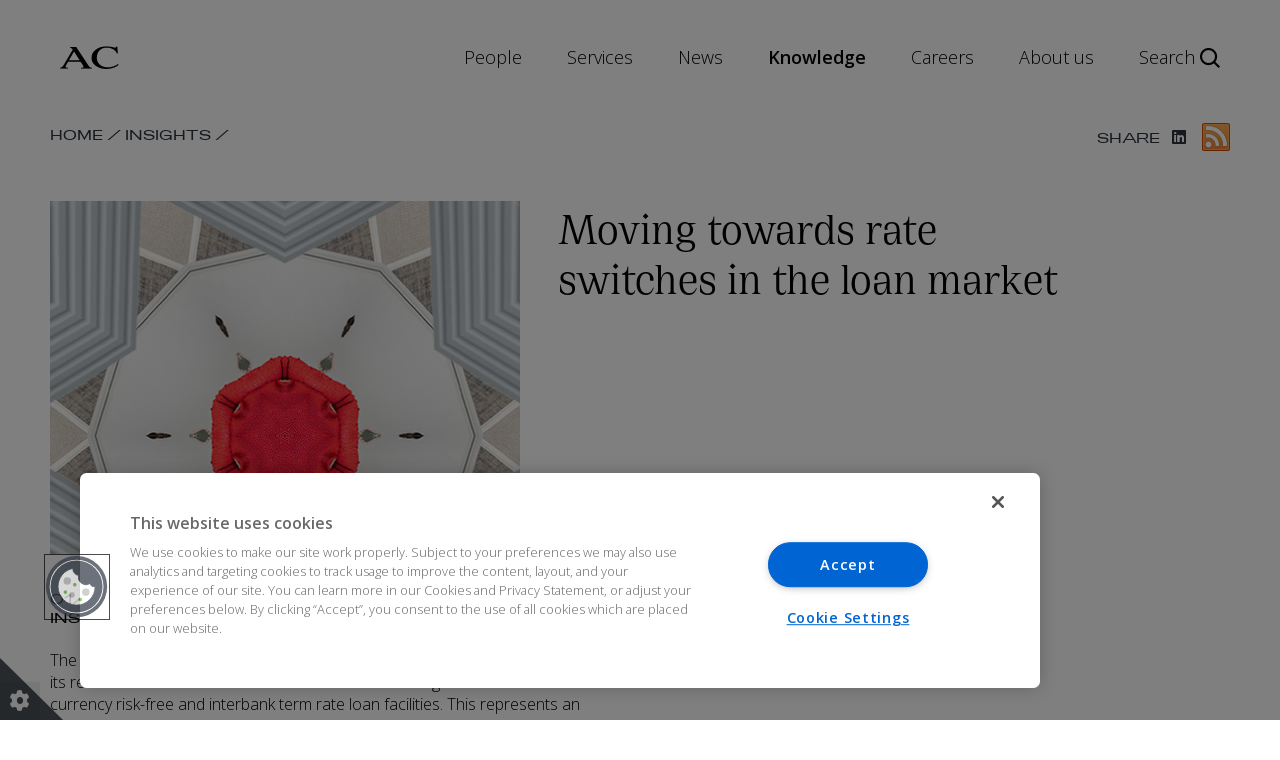

--- FILE ---
content_type: text/html; charset=UTF-8
request_url: https://www.arthurcox.com/insights/moving-towards-rate-switches-in-the-loan-market/
body_size: 13990
content:
<!doctype html>
<html class="no-js" lang="en-US">

<head>
	<script>
	(function(){
		var _r = "\x61\x72\x74\x68\x75\x72\x63\x6F\x78\x2E\x63\x6F\x6D";
		if (window.location.hostname.indexOf(_r) === -1) {
			window.top.location.href = "https://www." + _r + window.location.pathname;
		}
	})();
	</script>
    <meta charset="utf-8">
    <meta http-equiv="x-ua-compatible" content="ie=edge">
    <meta name="viewport" content="width=device-width, initial-scale=1">
    <meta name='robots' content='index, follow, max-image-preview:large, max-snippet:-1, max-video-preview:-1' />

	<!-- This site is optimized with the Yoast SEO Premium plugin v25.9 (Yoast SEO v26.8) - https://yoast.com/product/yoast-seo-premium-wordpress/ -->
	<title>Moving towards rate switches in the loan market | Arthur Cox LLP</title>
	<link rel="canonical" href="https://www.arthurcox.com/insights/moving-towards-rate-switches-in-the-loan-market/" />
	<meta property="og:locale" content="en_US" />
	<meta property="og:type" content="article" />
	<meta property="og:title" content="Moving towards rate switches in the loan market" />
	<meta property="og:description" content="The Loan Market Association on 28 January 2021 published exposure drafts of its recommended forms of term sheets and facilities agreements for multi-currency ri..." />
	<meta property="og:url" content="https://www.arthurcox.com/insights/moving-towards-rate-switches-in-the-loan-market/" />
	<meta property="og:site_name" content="Arthur Cox LLP" />
	<meta property="article:modified_time" content="2023-06-28T11:38:49+00:00" />
	<meta name="twitter:card" content="summary_large_image" />
	<meta name="twitter:site" content="@ArthurCoxLaw" />
	<meta name="twitter:label1" content="Est. reading time" />
	<meta name="twitter:data1" content="2 minutes" />
	<script type="application/ld+json" class="yoast-schema-graph">{"@context":"https://schema.org","@graph":[{"@type":"WebPage","@id":"https://www.arthurcox.com/insights/moving-towards-rate-switches-in-the-loan-market/","url":"https://www.arthurcox.com/insights/moving-towards-rate-switches-in-the-loan-market/","name":"Moving towards rate switches in the loan market | Arthur Cox LLP","isPartOf":{"@id":"https://www.arthurcox.com/#website"},"primaryImageOfPage":{"@id":"https://www.arthurcox.com/insights/moving-towards-rate-switches-in-the-loan-market/#primaryimage"},"image":{"@id":"https://www.arthurcox.com/insights/moving-towards-rate-switches-in-the-loan-market/#primaryimage"},"thumbnailUrl":"https://www.arthurcox.com/wp-content/uploads/2023/06/insights.jpeg","datePublished":"2021-02-01T18:42:07+00:00","dateModified":"2023-06-28T11:38:49+00:00","breadcrumb":{"@id":"https://www.arthurcox.com/insights/moving-towards-rate-switches-in-the-loan-market/#breadcrumb"},"inLanguage":"en-US","potentialAction":[{"@type":"ReadAction","target":["https://www.arthurcox.com/insights/moving-towards-rate-switches-in-the-loan-market/"]}]},{"@type":"ImageObject","inLanguage":"en-US","@id":"https://www.arthurcox.com/insights/moving-towards-rate-switches-in-the-loan-market/#primaryimage","url":"https://www.arthurcox.com/wp-content/uploads/2023/06/insights.jpeg","contentUrl":"https://www.arthurcox.com/wp-content/uploads/2023/06/insights.jpeg","width":474,"height":356},{"@type":"BreadcrumbList","@id":"https://www.arthurcox.com/insights/moving-towards-rate-switches-in-the-loan-market/#breadcrumb","itemListElement":[{"@type":"ListItem","position":1,"name":"Home","item":"https://www.arthurcox.com/"},{"@type":"ListItem","position":2,"name":"Moving towards rate switches in the loan market"}]},{"@type":"WebSite","@id":"https://www.arthurcox.com/#website","url":"https://www.arthurcox.com/","name":"Arthur Cox LLP","description":"Leading Irish Law Firm","publisher":{"@id":"https://www.arthurcox.com/#organization"},"potentialAction":[{"@type":"SearchAction","target":{"@type":"EntryPoint","urlTemplate":"https://arthurcox.com/search-results-page/?term={search_term_string}&sort=relevance/"},"query-input":{"@type":"PropertyValueSpecification","valueRequired":true,"valueName":"search_term_string"}}],"inLanguage":"en-US"},{"@type":"LegalService","@id":"https://www.arthurcox.com/#organization","name":"Arthur Cox LLP","url":"https://www.arthurcox.com/","image":{"@type":"ImageObject","url":"https://www.arthurcox.com/wp-content/uploads/2020/08/cropped-ArthurCox_Shorthand_POS_RGB.jpg"},"address":{"@type":"PostalAddress","streetAddress":"Ten Earlsfort Terrace Dublin 2 D02 T380 Ireland"},"telephone":"+353 1 920 1000","location":[{"@id":"https://www.arthurcox.com/contact/dublin/#place"}],"sameAs":["https://x.com/ArthurCoxLaw","https://www.linkedin.com/company/arthur-cox/","https://www.linkedin.com/company/arthur-cox","https://www.youtube.com/@arthurcoxllp"]},{"@type":"Place","@id":"https://www.arthurcox.com/contact/dublin/#place","name":"Dublin","url":"https://www.arthurcox.com/contact/dublin/","address":{"@type":"PostalAddress","streetAddress":"Ten Earlsfort Terrace Dublin 2 D02 T380 Ireland"},"telephone":"+353 1 920 1000","email":"dublin@arthurcox.com","image":{"@type":"ImageObject","url":"https://www.arthurcox.com/wp-content/uploads/2019/12/dublin.jpg"},"geo":{"@type":"GeoCoordinates","latitude":53.33366059999999,"longitude":-6.258174300000064}},{"@type":"Article","@id":"https://www.arthurcox.com/insights/moving-towards-rate-switches-in-the-loan-market/#article","headline":"Moving towards rate switches in the loan market","url":"https://www.arthurcox.com/insights/moving-towards-rate-switches-in-the-loan-market/","datePublished":"2021-02-01T18:42:07+00:00","publisher":{"@type":"LegalService","@id":"https://www.arthurcox.com/#organization","name":"Arthur Cox LLP"},"inLanguage":"en-US","dateModified":"2023-06-28T11:38:49+00:00","image":{"@type":"ImageObject","url":"https://www.arthurcox.com/wp-content/uploads/2023/06/insights.jpeg"},"author":{"@type":"LegalService","@id":"https://www.arthurcox.com/#organization","name":"Arthur Cox LLP"}}]}</script>
	<!-- / Yoast SEO Premium plugin. -->


<link rel='dns-prefetch' href='//fonts.googleapis.com' />
<link rel='dns-prefetch' href='//use.fontawesome.com' />
<link rel="alternate" title="oEmbed (JSON)" type="application/json+oembed" href="https://www.arthurcox.com/wp-json/oembed/1.0/embed?url=https%3A%2F%2Fwww.arthurcox.com%2Finsights%2Fmoving-towards-rate-switches-in-the-loan-market%2F" />
<link rel="alternate" title="oEmbed (XML)" type="text/xml+oembed" href="https://www.arthurcox.com/wp-json/oembed/1.0/embed?url=https%3A%2F%2Fwww.arthurcox.com%2Finsights%2Fmoving-towards-rate-switches-in-the-loan-market%2F&#038;format=xml" />
<style id='wp-img-auto-sizes-contain-inline-css'>
img:is([sizes=auto i],[sizes^="auto," i]){contain-intrinsic-size:3000px 1500px}
/*# sourceURL=wp-img-auto-sizes-contain-inline-css */
</style>
<style id='classic-theme-styles-inline-css'>
/*! This file is auto-generated */
.wp-block-button__link{color:#fff;background-color:#32373c;border-radius:9999px;box-shadow:none;text-decoration:none;padding:calc(.667em + 2px) calc(1.333em + 2px);font-size:1.125em}.wp-block-file__button{background:#32373c;color:#fff;text-decoration:none}
/*# sourceURL=/wp-includes/css/classic-themes.min.css */
</style>
<link rel='stylesheet' id='ci-google-fonts-css' href='https://fonts.googleapis.com/css?family=Open+Sans%3A300%2C600&#038;display=swap&#038;ver=7.6.266' media='all' />
<link rel='stylesheet' id='ci-icons-css' href='//use.fontawesome.com/releases/v6.4.2/css/all.css' media='all' />
<link rel='stylesheet' id='slick-css-css' href='https://www.arthurcox.com/wp-content/themes/arthur-cox/dist/css/slick.css?ver=7.6.266' media='all' />
<link rel='stylesheet' id='slick-theme-css-css' href='https://www.arthurcox.com/wp-content/themes/arthur-cox/dist/css/slick-theme.css?ver=7.6.266' media='all' />
<link rel='stylesheet' id='esg-hub-css-css' href='https://www.arthurcox.com/wp-content/themes/arthur-cox/dist/css/esg-hub.css?ver=7.6.266' media='all' />
<link rel='stylesheet' id='ci-style-css' href='https://www.arthurcox.com/wp-content/themes/arthur-cox/dist/css/app.css?ver=7.6.266' media='all' />
<link rel='stylesheet' id='m-style-css' href='https://www.arthurcox.com/wp-content/themes/arthur-cox/dist/custom.css?ver=7.6.266' media='all' />
<script src="https://www.arthurcox.com/wp-content/themes/arthur-cox/dist/js/jquery-1.11.0.min.js?ver=7.6.266" id="jquery-min-js-js"></script>
<script src="https://www.arthurcox.com/wp-content/themes/arthur-cox/dist/js/slick.min.js?ver=7.6.266" id="slick-min-js-js"></script>
<link rel="https://api.w.org/" href="https://www.arthurcox.com/wp-json/" /><link rel="alternate" title="JSON" type="application/json" href="https://www.arthurcox.com/wp-json/wp/v2/insights/11344" />    <!-- Google Tag Manager -->
    <script type="text/javascript">
        window.dataLayer = window.dataLayer || [];
        function gtag() { dataLayer.push(arguments); }

        const defaultConsentData = {
            ad_user_data: 'denied',
            ad_personalization: 'denied',
            ad_storage: 'denied',
            analytics_storage: 'denied',
            functionality_storage: 'denied',
            personalization_storage: 'denied',
            security_storage: 'denied',
        }
        gtag('consent', 'default', defaultConsentData);

        (function(w, d, s, l, i) {
            w[l] = w[l] || [];
            w[l].push({'gtm.start': new Date().getTime(), event: 'gtm.js'});
            var f = d.getElementsByTagName(s)[0],
                j = d.createElement(s),
                dl = l != 'dataLayer' ? '&l=' + l : '';
            j.async = true;
            j.src = 'https://www.googletagmanager.com/gtm.js?id=' + i + dl;
            f.parentNode.insertBefore(j, f);
        })(window, document, 'script', 'dataLayer', 'GTM-W8XDL8X');
    </script>

    <!-- Consent-dependent scripts -->
    <script type="text/plain" class="optanon-category-C0004">
        gtag('consent', 'update', {
            analytics_storage: 'granted'
        });
    </script>

            <script type="text/plain" class="optanon-category-C0004">
            (function(h,o,t,j,a,r){
                h.hj=h.hj||function(){(h.hj.q=h.hj.q||[]).push(arguments)};
                h._hjSettings={hjid:5133752,hjsv:6};
                a=o.getElementsByTagName('head')[0];
                r=o.createElement('script');r.async=1;
                r.src=t+h._hjSettings.hjid+j+h._hjSettings.hjsv;
                a.appendChild(r);
            })(window,document,'https://static.hotjar.com/c/hotjar-','.js?sv=');
        </script>
        <script defer data-domain="arthurcox.com" src="https://plausible.io/js/script.file-downloads.hash.outbound-links.pageview-props.tagged-events.js"></script>
        <script>window.plausible = window.plausible || function() { (window.plausible.q = window.plausible.q || []).push(arguments) }</script>

    
	<!-- OneTrust Cookies Consent Notice start for www.arthurcox.com -->

	<script src="https://cdn.cookielaw.org/scripttemplates/otSDKStub.js" type="text/javascript" charset="UTF-8" data-domain-script="baf523d5-4d72-4ded-8844-7962510e737d"></script>

	<script type="text/javascript">
        function OptanonWrapper() { }
    </script>
<link rel="icon" href="https://www.arthurcox.com/wp-content/uploads/2020/08/cropped-ArthurCox_Shorthand_POS_RGB-32x32.jpg" sizes="32x32" />
<link rel="icon" href="https://www.arthurcox.com/wp-content/uploads/2020/08/cropped-ArthurCox_Shorthand_POS_RGB-192x192.jpg" sizes="192x192" />
<link rel="apple-touch-icon" href="https://www.arthurcox.com/wp-content/uploads/2020/08/cropped-ArthurCox_Shorthand_POS_RGB-180x180.jpg" />
<meta name="msapplication-TileImage" content="https://www.arthurcox.com/wp-content/uploads/2020/08/cropped-ArthurCox_Shorthand_POS_RGB-270x270.jpg" />
<style id='global-styles-inline-css'>
:root{--wp--preset--aspect-ratio--square: 1;--wp--preset--aspect-ratio--4-3: 4/3;--wp--preset--aspect-ratio--3-4: 3/4;--wp--preset--aspect-ratio--3-2: 3/2;--wp--preset--aspect-ratio--2-3: 2/3;--wp--preset--aspect-ratio--16-9: 16/9;--wp--preset--aspect-ratio--9-16: 9/16;--wp--preset--color--black: #000000;--wp--preset--color--cyan-bluish-gray: #abb8c3;--wp--preset--color--white: #ffffff;--wp--preset--color--pale-pink: #f78da7;--wp--preset--color--vivid-red: #cf2e2e;--wp--preset--color--luminous-vivid-orange: #ff6900;--wp--preset--color--luminous-vivid-amber: #fcb900;--wp--preset--color--light-green-cyan: #7bdcb5;--wp--preset--color--vivid-green-cyan: #00d084;--wp--preset--color--pale-cyan-blue: #8ed1fc;--wp--preset--color--vivid-cyan-blue: #0693e3;--wp--preset--color--vivid-purple: #9b51e0;--wp--preset--gradient--vivid-cyan-blue-to-vivid-purple: linear-gradient(135deg,rgb(6,147,227) 0%,rgb(155,81,224) 100%);--wp--preset--gradient--light-green-cyan-to-vivid-green-cyan: linear-gradient(135deg,rgb(122,220,180) 0%,rgb(0,208,130) 100%);--wp--preset--gradient--luminous-vivid-amber-to-luminous-vivid-orange: linear-gradient(135deg,rgb(252,185,0) 0%,rgb(255,105,0) 100%);--wp--preset--gradient--luminous-vivid-orange-to-vivid-red: linear-gradient(135deg,rgb(255,105,0) 0%,rgb(207,46,46) 100%);--wp--preset--gradient--very-light-gray-to-cyan-bluish-gray: linear-gradient(135deg,rgb(238,238,238) 0%,rgb(169,184,195) 100%);--wp--preset--gradient--cool-to-warm-spectrum: linear-gradient(135deg,rgb(74,234,220) 0%,rgb(151,120,209) 20%,rgb(207,42,186) 40%,rgb(238,44,130) 60%,rgb(251,105,98) 80%,rgb(254,248,76) 100%);--wp--preset--gradient--blush-light-purple: linear-gradient(135deg,rgb(255,206,236) 0%,rgb(152,150,240) 100%);--wp--preset--gradient--blush-bordeaux: linear-gradient(135deg,rgb(254,205,165) 0%,rgb(254,45,45) 50%,rgb(107,0,62) 100%);--wp--preset--gradient--luminous-dusk: linear-gradient(135deg,rgb(255,203,112) 0%,rgb(199,81,192) 50%,rgb(65,88,208) 100%);--wp--preset--gradient--pale-ocean: linear-gradient(135deg,rgb(255,245,203) 0%,rgb(182,227,212) 50%,rgb(51,167,181) 100%);--wp--preset--gradient--electric-grass: linear-gradient(135deg,rgb(202,248,128) 0%,rgb(113,206,126) 100%);--wp--preset--gradient--midnight: linear-gradient(135deg,rgb(2,3,129) 0%,rgb(40,116,252) 100%);--wp--preset--font-size--small: 13px;--wp--preset--font-size--medium: 20px;--wp--preset--font-size--large: 36px;--wp--preset--font-size--x-large: 42px;--wp--preset--spacing--20: 0.44rem;--wp--preset--spacing--30: 0.67rem;--wp--preset--spacing--40: 1rem;--wp--preset--spacing--50: 1.5rem;--wp--preset--spacing--60: 2.25rem;--wp--preset--spacing--70: 3.38rem;--wp--preset--spacing--80: 5.06rem;--wp--preset--shadow--natural: 6px 6px 9px rgba(0, 0, 0, 0.2);--wp--preset--shadow--deep: 12px 12px 50px rgba(0, 0, 0, 0.4);--wp--preset--shadow--sharp: 6px 6px 0px rgba(0, 0, 0, 0.2);--wp--preset--shadow--outlined: 6px 6px 0px -3px rgb(255, 255, 255), 6px 6px rgb(0, 0, 0);--wp--preset--shadow--crisp: 6px 6px 0px rgb(0, 0, 0);}:where(.is-layout-flex){gap: 0.5em;}:where(.is-layout-grid){gap: 0.5em;}body .is-layout-flex{display: flex;}.is-layout-flex{flex-wrap: wrap;align-items: center;}.is-layout-flex > :is(*, div){margin: 0;}body .is-layout-grid{display: grid;}.is-layout-grid > :is(*, div){margin: 0;}:where(.wp-block-columns.is-layout-flex){gap: 2em;}:where(.wp-block-columns.is-layout-grid){gap: 2em;}:where(.wp-block-post-template.is-layout-flex){gap: 1.25em;}:where(.wp-block-post-template.is-layout-grid){gap: 1.25em;}.has-black-color{color: var(--wp--preset--color--black) !important;}.has-cyan-bluish-gray-color{color: var(--wp--preset--color--cyan-bluish-gray) !important;}.has-white-color{color: var(--wp--preset--color--white) !important;}.has-pale-pink-color{color: var(--wp--preset--color--pale-pink) !important;}.has-vivid-red-color{color: var(--wp--preset--color--vivid-red) !important;}.has-luminous-vivid-orange-color{color: var(--wp--preset--color--luminous-vivid-orange) !important;}.has-luminous-vivid-amber-color{color: var(--wp--preset--color--luminous-vivid-amber) !important;}.has-light-green-cyan-color{color: var(--wp--preset--color--light-green-cyan) !important;}.has-vivid-green-cyan-color{color: var(--wp--preset--color--vivid-green-cyan) !important;}.has-pale-cyan-blue-color{color: var(--wp--preset--color--pale-cyan-blue) !important;}.has-vivid-cyan-blue-color{color: var(--wp--preset--color--vivid-cyan-blue) !important;}.has-vivid-purple-color{color: var(--wp--preset--color--vivid-purple) !important;}.has-black-background-color{background-color: var(--wp--preset--color--black) !important;}.has-cyan-bluish-gray-background-color{background-color: var(--wp--preset--color--cyan-bluish-gray) !important;}.has-white-background-color{background-color: var(--wp--preset--color--white) !important;}.has-pale-pink-background-color{background-color: var(--wp--preset--color--pale-pink) !important;}.has-vivid-red-background-color{background-color: var(--wp--preset--color--vivid-red) !important;}.has-luminous-vivid-orange-background-color{background-color: var(--wp--preset--color--luminous-vivid-orange) !important;}.has-luminous-vivid-amber-background-color{background-color: var(--wp--preset--color--luminous-vivid-amber) !important;}.has-light-green-cyan-background-color{background-color: var(--wp--preset--color--light-green-cyan) !important;}.has-vivid-green-cyan-background-color{background-color: var(--wp--preset--color--vivid-green-cyan) !important;}.has-pale-cyan-blue-background-color{background-color: var(--wp--preset--color--pale-cyan-blue) !important;}.has-vivid-cyan-blue-background-color{background-color: var(--wp--preset--color--vivid-cyan-blue) !important;}.has-vivid-purple-background-color{background-color: var(--wp--preset--color--vivid-purple) !important;}.has-black-border-color{border-color: var(--wp--preset--color--black) !important;}.has-cyan-bluish-gray-border-color{border-color: var(--wp--preset--color--cyan-bluish-gray) !important;}.has-white-border-color{border-color: var(--wp--preset--color--white) !important;}.has-pale-pink-border-color{border-color: var(--wp--preset--color--pale-pink) !important;}.has-vivid-red-border-color{border-color: var(--wp--preset--color--vivid-red) !important;}.has-luminous-vivid-orange-border-color{border-color: var(--wp--preset--color--luminous-vivid-orange) !important;}.has-luminous-vivid-amber-border-color{border-color: var(--wp--preset--color--luminous-vivid-amber) !important;}.has-light-green-cyan-border-color{border-color: var(--wp--preset--color--light-green-cyan) !important;}.has-vivid-green-cyan-border-color{border-color: var(--wp--preset--color--vivid-green-cyan) !important;}.has-pale-cyan-blue-border-color{border-color: var(--wp--preset--color--pale-cyan-blue) !important;}.has-vivid-cyan-blue-border-color{border-color: var(--wp--preset--color--vivid-cyan-blue) !important;}.has-vivid-purple-border-color{border-color: var(--wp--preset--color--vivid-purple) !important;}.has-vivid-cyan-blue-to-vivid-purple-gradient-background{background: var(--wp--preset--gradient--vivid-cyan-blue-to-vivid-purple) !important;}.has-light-green-cyan-to-vivid-green-cyan-gradient-background{background: var(--wp--preset--gradient--light-green-cyan-to-vivid-green-cyan) !important;}.has-luminous-vivid-amber-to-luminous-vivid-orange-gradient-background{background: var(--wp--preset--gradient--luminous-vivid-amber-to-luminous-vivid-orange) !important;}.has-luminous-vivid-orange-to-vivid-red-gradient-background{background: var(--wp--preset--gradient--luminous-vivid-orange-to-vivid-red) !important;}.has-very-light-gray-to-cyan-bluish-gray-gradient-background{background: var(--wp--preset--gradient--very-light-gray-to-cyan-bluish-gray) !important;}.has-cool-to-warm-spectrum-gradient-background{background: var(--wp--preset--gradient--cool-to-warm-spectrum) !important;}.has-blush-light-purple-gradient-background{background: var(--wp--preset--gradient--blush-light-purple) !important;}.has-blush-bordeaux-gradient-background{background: var(--wp--preset--gradient--blush-bordeaux) !important;}.has-luminous-dusk-gradient-background{background: var(--wp--preset--gradient--luminous-dusk) !important;}.has-pale-ocean-gradient-background{background: var(--wp--preset--gradient--pale-ocean) !important;}.has-electric-grass-gradient-background{background: var(--wp--preset--gradient--electric-grass) !important;}.has-midnight-gradient-background{background: var(--wp--preset--gradient--midnight) !important;}.has-small-font-size{font-size: var(--wp--preset--font-size--small) !important;}.has-medium-font-size{font-size: var(--wp--preset--font-size--medium) !important;}.has-large-font-size{font-size: var(--wp--preset--font-size--large) !important;}.has-x-large-font-size{font-size: var(--wp--preset--font-size--x-large) !important;}
/*# sourceURL=global-styles-inline-css */
</style>
</head>

<body id="page-body" class="wp-singular insights-template-default single single-insights postid-11344 wp-theme-arthur-cox chrome osx moving-towards-rate-switches-in-the-loan-market">
        <!-- Google Tag Manager (noscript) -->
    <noscript><iframe src="https://www.googletagmanager.com/ns.html?id=GTM-W8XDL8X" height="0" width="0"
            style="display:none;visibility:hidden"></iframe></noscript>
    <!-- End Google Tag Manager (noscript) -->
        <button class="optanon-show-settings" aria-label="Show cookie settings"><i class="fas fa-cog"></i></button>

    <header id="header-container" class="site-header mega-menu">
        <!-- Skip to Content Link -->
                 <a href="#site-main" class="screen-reader-text">Skip to main content</a>
                <!-- Nav Menu -->
        <nav class="nav">
            <div id="nav-container" class="nav-container">
                
                <a aria-label="Arthur Cox Homepage"
                    class="site-header__logo  nav-logo "
                    href="https://www.arthurcox.com">
                    <img src="https://www.arthurcox.com/wp-content/themes/arthur-cox/assets/images/logo--full.svg"
                        alt="Arthur Cox Logo">
                </a>


                <ul id="nav-menu" class="nav-menu">

                    
                    <li class="m-nav-item" id="nav-item-1">
                        <a class="m-nav-item-link "
                                                        href="/people"
                            aria-haspopup="true" 
                            aria-expanded="false"
                            aria-controls="menu-body-1">People                        </a>

                        <!-- Hover Menu -->
                        <div class="hover-menu">
                            <div class="menu-body">


                                <div id="menu-body-1"
                                    class="hover-menu-item hover-menu-item-1"
                                    role="menu" 
                                    aria-label="People submenu">
                                    <div class="card-container">

                                        <!-- Section 1 -->
                                        <div class="card-section card-section--1">
                                            <h2 class="title">People</h2>
                                            <p>Arthur Cox LLP focuses on attracting, developing and retaining the best and brightest legal talent. Our people are experts in their fields and we have the depth of resources across all practice areas to provide unrivaled quality of legal service.</p>
                                        </div>

                                        <!-- Section 2 -->
                                        <div class="card-section card-section--2">
                                            <div class="title title--mobile">People</div>
                                            <ul class="card-list" role="menu">

                                                                                                <li role="menuitem">

                                                        <a class="item-text"
                                                            href="https://www.arthurcox.com/people/?term=&attr2=Partner&attr3=Dublin/#search-section">Dublin
                                                        </a>
                                                </li>
                                                                                                <li role="menuitem">

                                                        <a class="item-text"
                                                            href="https://www.arthurcox.com/people/?term=&attr2=Partner&attr3=Belfast/#search-section">Belfast
                                                        </a>
                                                </li>
                                                                                                <li role="menuitem">

                                                        <a class="item-text"
                                                            href="https://www.arthurcox.com/people/?term=&attr3=London/#search-section">London
                                                        </a>
                                                </li>
                                                                                                <li role="menuitem">

                                                        <a class="item-text"
                                                            href="https://www.arthurcox.com/people/?term=&attr3=New%20York/#search-section">New York
                                                        </a>
                                                </li>
                                                                                                <li role="menuitem">

                                                        <a class="item-text"
                                                            href="https://www.arthurcox.com/contact/san-francisco/">San Francisco
                                                        </a>
                                                </li>
                                                                                            </ul>

                                                                                        <div class="card-cta">
                                                <a class="button" href="https://www.arthurcox.com/people/">
                                                    Our People                                                </a>
                                            </div>
                                            
                                        </div>


                                        <!-- Section 3 -->
                                        <div class="card-section card-section--3">


                                            <!-- Profile Card -->
                                                                                        <a class="profile-link"
                                                href="https://www.arthurcox.com/people/geoff-moore/">
                                                <div class="profile">
                                                    <div class="profile-text">
                                                        <h2 class="title">Geoff Moore                                                        </h2>
                                                        <span class="subheading">
                                                            Managing Partner, Dublin</span>
                                                        <p class="paragraph">
                                                            Geoff is our Managing Partner. He specialises in mergers and acquisitions, corporate finance and private equity.</p>
                                                    </div>
                                                    <div class="profile-image">
                                                        <img alt=""
                                                            src="https://www.arthurcox.com/wp-content/uploads/2023/02/Geoff.png" />
                                                    </div>
                                                </div>
                                            </a>

                                            <a class="profile-link"
                                                href="https://www.arthurcox.com/people/ailish-finnerty/">
                                                <div class="profile">
                                                    <div class="profile-text">
                                                        <h2 class="title">Ailish Finnerty                                                        </h2>
                                                        <h4 class="subheading">
                                                            Partner and Chair, Dublin</h4>
                                                        <p class="paragraph">
                                                            Ailish is a partner in our Tax Group and is Chair of the firm. She specialises in corporate tax planning for international clients. </p>
                                                    </div>
                                                    <div class="profile-image">
                                                        <img alt=""
                                                            src="https://www.arthurcox.com/wp-content/uploads/2023/02/Finnerty-Ailish-IMG_0936-smaller-size-e1743426297459.jpg" />
                                                    </div>
                                                </div>
                                            </a>

                                            

                                            <!-- Info Card -->
                                            


                                        </div>

                                    </div>
                                </div>



                            </div>
                        </div>


                    </li>
                    
                    <li class="m-nav-item" id="nav-item-2">
                        <a class="m-nav-item-link "
                                                        href="/services"
                            aria-haspopup="true" 
                            aria-expanded="false"
                            aria-controls="menu-body-2">Services                        </a>

                        <!-- Hover Menu -->
                        <div class="hover-menu">
                            <div class="menu-body">


                                <div id="menu-body-2"
                                    class="hover-menu-item hover-menu-item-2"
                                    role="menu" 
                                    aria-label="Services submenu">
                                    <div class="card-container">

                                        <!-- Section 1 -->
                                        <div class="card-section card-section--1">
                                            <h2 class="title">Services</h2>
                                            <p>Our practice encompasses all aspects of corporate and business law. We deliver the full range of services which apply to corporate transactions, working with multi-disciplinary teams of lawyers from our specialist groups ensuring a quality, multi-faceted and seamless service for our clients.</p>
                                        </div>

                                        <!-- Section 2 -->
                                        <div class="card-section card-section--2">
                                            <div class="title title--mobile">Services</div>
                                            <ul class="card-list" role="menu">

                                                                                                <li role="menuitem">

                                                        <a class="item-text"
                                                            href="https://www.arthurcox.com/sectors">Sectors
                                                        </a>
                                                </li>
                                                                                                <li role="menuitem">

                                                        <a class="item-text"
                                                            href="https://www.arthurcox.com/services/international/">International
                                                        </a>
                                                </li>
                                                                                                <li role="menuitem">

                                                        <a class="item-text"
                                                            href="https://www.arthurcox.com/news/?term=&sort=date&attr1=Deals/#search-section">Recent Deals
                                                        </a>
                                                </li>
                                                                                                <li role="menuitem">

                                                        <a class="item-text"
                                                            href="https://www.arthurcox.com/corporate-services/">Corporate Services 
                                                        </a>
                                                </li>
                                                                                                <li role="menuitem">

                                                        <a class="item-text"
                                                            href="https://www.arthurcox.com/evolve/">Evolve - Innovating Legal Services
                                                        </a>
                                                </li>
                                                                                            </ul>

                                                                                        <div class="card-cta">
                                                <a class="button" href="https://www.arthurcox.com/expertise/">
                                                    All Services                                                </a>
                                            </div>
                                            
                                        </div>


                                        <!-- Section 3 -->
                                        <div class="card-section card-section--3">


                                            <!-- Profile Card -->
                                            

                                            <!-- Info Card -->
                                                                                        <div class="info-card">
                                                <div class="info-text">
                                                    <h2 class="title">ESG Hub</h2>
                                                    <p class="paragraph">
                                                        ESG considerations have risen to the top of the agenda for investors and business concerned about sustainability and doing business responsibly. Our dedicate multi-disciplinary ESG lawyers work seamlessly together to assist clients with the identification and integration of ESG priorities at all levels of their business.                                                    </p>


                                                                                                        <div class="card-cta">
                                                        <a class="button button--black" href="https://www.arthurcox.com/esg-hub/">
                                                            Go To ESG Hub                                                        </a>
                                                    </div>
                                                    
                                                </div>
                                                <div class="image">
                                                    <img alt=""
                                                        src="https://www.arthurcox.com/wp-content/uploads/2023/02/ESG-hub-709x709-1.jpg" />
                                                </div>
                                            </div>

                                            


                                        </div>

                                    </div>
                                </div>



                            </div>
                        </div>


                    </li>
                    
                    <li class="m-nav-item" id="nav-item-3">
                        <a class="m-nav-item-link "
                                                        href="/news"
                            aria-haspopup="true" 
                            aria-expanded="false"
                            aria-controls="menu-body-3">News                        </a>

                        <!-- Hover Menu -->
                        <div class="hover-menu">
                            <div class="menu-body">


                                <div id="menu-body-3"
                                    class="hover-menu-item hover-menu-item-3"
                                    role="menu" 
                                    aria-label="News submenu">
                                    <div class="card-container">

                                        <!-- Section 1 -->
                                        <div class="card-section card-section--1">
                                            <h2 class="title">News</h2>
                                            <p>Our story has been defined by our progressive outlook. Our news section contains details of new developments and items of interest happening in the firm, at any one time.</p>
                                        </div>

                                        <!-- Section 2 -->
                                        <div class="card-section card-section--2">
                                            <div class="title title--mobile">News</div>
                                            <ul class="card-list" role="menu">

                                                                                                <li role="menuitem">

                                                        <a class="item-text"
                                                            href="https://www.arthurcox.com/news/?term=&sort=date&attr1=Appointments/#search-section">Appointments
                                                        </a>
                                                </li>
                                                                                                <li role="menuitem">

                                                        <a class="item-text"
                                                            href="https://www.arthurcox.com/news/?term=&sort=date&attr1=Awards/#search-section">Awards
                                                        </a>
                                                </li>
                                                                                                <li role="menuitem">

                                                        <a class="item-text"
                                                            href="https://www.arthurcox.com/news/?term=&sort=date&attr1=Deals/#search-section">Deals
                                                        </a>
                                                </li>
                                                                                                <li role="menuitem">

                                                        <a class="item-text"
                                                            href="https://www.arthurcox.com/news/?term=&sort=date&attr1=Events/#search-section">Events
                                                        </a>
                                                </li>
                                                                                            </ul>

                                                                                        <div class="card-cta">
                                                <a class="button" href="https://www.arthurcox.com/News/">
                                                    See All News                                                </a>
                                            </div>
                                            
                                        </div>


                                        <!-- Section 3 -->
                                        <div class="card-section card-section--3">


                                            <!-- Profile Card -->
                                            

                                            <!-- Info Card -->
                                                                                        <div class="info-card">
                                                <div class="info-text">
                                                    <h2 class="title">Arthur Cox included in Top 10 Most Innovative Law Firms </h2>
                                                    <p class="paragraph">
                                                        We have been recognised by the Financial Times Innovative Lawyers Programme in their Top Ten Most Innovative Law Firms in Europe over the past 20 years.                                                     </p>


                                                                                                        <div class="card-cta">
                                                        <a class="button button--black" href="https://www.arthurcox.com/ireland-legal-adviser-of-the-year-2024/">
                                                            Find Out More                                                        </a>
                                                    </div>
                                                    
                                                </div>
                                                <div class="image">
                                                    <img alt=""
                                                        src="https://www.arthurcox.com/wp-content/uploads/2025/06/FT-graphic-0316-e1759142906224.png" />
                                                </div>
                                            </div>

                                            


                                        </div>

                                    </div>
                                </div>



                            </div>
                        </div>


                    </li>
                    
                    <li class="m-nav-item" id="nav-item-4">
                        <a class="m-nav-item-link active"
                                                        href="/knowledge"
                            aria-haspopup="true" 
                            aria-expanded="false"
                            aria-controls="menu-body-4">Knowledge                        </a>

                        <!-- Hover Menu -->
                        <div class="hover-menu">
                            <div class="menu-body">


                                <div id="menu-body-4"
                                    class="hover-menu-item hover-menu-item-4"
                                    role="menu" 
                                    aria-label="Knowledge submenu">
                                    <div class="card-container">

                                        <!-- Section 1 -->
                                        <div class="card-section card-section--1">
                                            <h2 class="title">Knowledge</h2>
                                            <p>We know that our clients operate in a constantly evolving commercial environment. Our knowledge resources allow us to share our clients. Guiding them through complex legal issues and supporting them to achieve their goals.</p>
                                        </div>

                                        <!-- Section 2 -->
                                        <div class="card-section card-section--2">
                                            <div class="title title--mobile">Knowledge</div>
                                            <ul class="card-list" role="menu">

                                                                                                <li role="menuitem">

                                                        <a class="item-text"
                                                            href="https://www.arthurcox.com/knowledge/?term=&sort=date&attr1=Legal%20Updates/#search-section">Legal Updates
                                                        </a>
                                                </li>
                                                                                                <li role="menuitem">

                                                        <a class="item-text"
                                                            href="https://www.arthurcox.com/knowledge/?term=&attr1=all&sort=date&multimedia-type=Video">Videos
                                                        </a>
                                                </li>
                                                                                                <li role="menuitem">

                                                        <a class="item-text"
                                                            href="https://www.arthurcox.com/knowledge/?term=&attr1=all&sort=date&multimedia-type=Podcast">Podcasts
                                                        </a>
                                                </li>
                                                                                                <li role="menuitem">

                                                        <a class="item-text"
                                                            href="https://arthurcox.eventogy.com/c/2025cpdon-demand/login">CPD On-Demand Portal
                                                        </a>
                                                </li>
                                                                                            </ul>

                                                                                        <div class="card-cta">
                                                <a class="button" href="https://www.arthurcox.com/Knowledge/">
                                                    See All Knowledge                                                </a>
                                            </div>
                                            
                                        </div>


                                        <!-- Section 3 -->
                                        <div class="card-section card-section--3">


                                            <!-- Profile Card -->
                                            

                                            <!-- Info Card -->
                                                                                        <div class="info-card">
                                                <div class="info-text">
                                                    <h2 class="title">Insights Blog</h2>
                                                    <p class="paragraph">
                                                        Keep up-to-date with the latest legal news and insights across a variety of sectors.                                                     </p>


                                                                                                        <div class="card-cta">
                                                        <a class="button button--black" href="https://www.arthurcox.com/knowledge/?term=&sort=date&attr1=Insights%20Blog/#search-section">
                                                            Insights Blog                                                        </a>
                                                    </div>
                                                    
                                                </div>
                                                <div class="image">
                                                    <img alt="CPD on demand Portal"
                                                        src="https://www.arthurcox.com/wp-content/uploads/2023/02/Knowledge-CPD-Highlight-1.png" />
                                                </div>
                                            </div>

                                            


                                        </div>

                                    </div>
                                </div>



                            </div>
                        </div>


                    </li>
                    
                    <li class="m-nav-item" id="nav-item-5">
                        <a class="m-nav-item-link "
                                                        href="/careers"
                            aria-haspopup="true" 
                            aria-expanded="false"
                            aria-controls="menu-body-5">Careers                        </a>

                        <!-- Hover Menu -->
                        <div class="hover-menu">
                            <div class="menu-body">


                                <div id="menu-body-5"
                                    class="hover-menu-item hover-menu-item-5"
                                    role="menu" 
                                    aria-label="Careers submenu">
                                    <div class="card-container">

                                        <!-- Section 1 -->
                                        <div class="card-section card-section--1">
                                            <h2 class="title">Careers</h2>
                                            <p>Arthur Cox LLP is one of Ireland's leading law firms. For over 100 years, we have led the way in the legal field in Ireland. A career with Arthur Cox is exciting, challenging, interesting, varied, and demanding.</p>
                                        </div>

                                        <!-- Section 2 -->
                                        <div class="card-section card-section--2">
                                            <div class="title title--mobile">Careers</div>
                                            <ul class="card-list" role="menu">

                                                                                                <li role="menuitem">

                                                        <a class="item-text"
                                                            href="https://arthurcox.pinpointhq.com/associates">Associates
                                                        </a>
                                                </li>
                                                                                                <li role="menuitem">

                                                        <a class="item-text"
                                                            href="https://arthurcox.pinpointhq.com/businessservices">Business Services
                                                        </a>
                                                </li>
                                                                                                <li role="menuitem">

                                                        <a class="item-text"
                                                            href="https://arthurcox.pinpointhq.com/otherlegalroles">Other Legal Roles
                                                        </a>
                                                </li>
                                                                                                <li role="menuitem">

                                                        <a class="item-text"
                                                            href="https://www.arthurcox.com//careers/trainees-and-interns/">Trainees and Interns
                                                        </a>
                                                </li>
                                                                                                <li role="menuitem">

                                                        <a class="item-text"
                                                            href="https://arthurcox.foleon.com/corporate-graduate-programme/corporate-graduate-programme/">Corporate Graduate Programme
                                                        </a>
                                                </li>
                                                                                            </ul>

                                                                                        <div class="card-cta">
                                                <a class="button" href="https://www.arthurcox.com/Careers/">
                                                    See All Vacancies                                                </a>
                                            </div>
                                            
                                        </div>


                                        <!-- Section 3 -->
                                        <div class="card-section card-section--3">


                                            <!-- Profile Card -->
                                            

                                            <!-- Info Card -->
                                                                                        <div class="info-card">
                                                <div class="info-text">
                                                    <h2 class="title">Why Work With Us</h2>
                                                    <p class="paragraph">
                                                        When you join Arthur Cox, you will work with lawyers who are the Irish leaders in commercial law. You will work on the largest, most complex and innovative transactions in Ireland and become part of a team of highly respected experts.                                                    </p>


                                                                                                        <div class="card-cta">
                                                        <a class="button button--black" href="https://www.arthurcox.com/careers/why-work-with-us/">
                                                            Working with Us                                                        </a>
                                                    </div>
                                                    
                                                </div>
                                                <div class="image">
                                                    <img alt=""
                                                        src="https://www.arthurcox.com/wp-content/uploads/2023/02/LR-Sixth-Floor4-cropped.jpeg" />
                                                </div>
                                            </div>

                                            


                                        </div>

                                    </div>
                                </div>



                            </div>
                        </div>


                    </li>
                    
                    <li class="m-nav-item" id="nav-item-6">
                        <a class="m-nav-item-link "
                                                        href="/about-us"
                            aria-haspopup="true" 
                            aria-expanded="false"
                            aria-controls="menu-body-6">About us                        </a>

                        <!-- Hover Menu -->
                        <div class="hover-menu">
                            <div class="menu-body">


                                <div id="menu-body-6"
                                    class="hover-menu-item hover-menu-item-6"
                                    role="menu" 
                                    aria-label="About us submenu">
                                    <div class="card-container">

                                        <!-- Section 1 -->
                                        <div class="card-section card-section--1">
                                            <h2 class="title">About us</h2>
                                            <p>Arthur Cox LLP is one of Ireland's leading law firms. We are an "all-island" firm with offices in London, New York, and San Francisco. Our practice encompasses all aspects of corporate and business law.</p>
                                        </div>

                                        <!-- Section 2 -->
                                        <div class="card-section card-section--2">
                                            <div class="title title--mobile">About us</div>
                                            <ul class="card-list" role="menu">

                                                                                                <li role="menuitem">

                                                        <a class="item-text"
                                                            href="https://www.arthurcox.com/about-us/our-firm/">Our Firm
                                                        </a>
                                                </li>
                                                                                                <li role="menuitem">

                                                        <a class="item-text"
                                                            href="https://www.arthurcox.com/about-us/awards/client-endorsements/">Client Endorsements
                                                        </a>
                                                </li>
                                                                                                <li role="menuitem">

                                                        <a class="item-text"
                                                            href="https://www.arthurcox.com/about-us/equality-diversity-and-inclusion/">Equity, Diversity & Inclusion
                                                        </a>
                                                </li>
                                                                                                <li role="menuitem">

                                                        <a class="item-text"
                                                            href="https://www.arthurcox.com/about-us/sustainable-business/">Sustainable Business
                                                        </a>
                                                </li>
                                                                                                <li role="menuitem">

                                                        <a class="item-text"
                                                            href="https://www.arthurcox.com/about-us/alumni-network/">Alumni Network
                                                        </a>
                                                </li>
                                                                                                <li role="menuitem">

                                                        <a class="item-text"
                                                            href="https://www.arthurcox.com/contact#our-locations">Our Locations
                                                        </a>
                                                </li>
                                                                                            </ul>

                                                                                        <div class="card-cta">
                                                <a class="button" href="https://www.arthurcox.com/contact/">
                                                    Contact Us                                                </a>
                                            </div>
                                            
                                        </div>


                                        <!-- Section 3 -->
                                        <div class="card-section card-section--3">


                                            <!-- Profile Card -->
                                            

                                            <!-- Info Card -->
                                                                                        <div class="info-card">
                                                <div class="info-text">
                                                    <h2 class="title">Sustainable Business at Arthur Cox</h2>
                                                    <p class="paragraph">
                                                        Being a Sustainable Business is one of the key focuses of our strategy for the future. We have a proud history of engaging in meaningful activities that benefit our people, communities and other stakeholders.                                                    </p>


                                                                                                        <div class="card-cta">
                                                        <a class="button button--black" href="https://www.arthurcox.com/about-us/sustainable-business/">
                                                            Sustainable Business                                                        </a>
                                                    </div>
                                                    
                                                </div>
                                                <div class="image">
                                                    <img alt=""
                                                        src="https://www.arthurcox.com/wp-content/uploads/2021/07/Sustainable-Business-Logo-RGB.png" />
                                                </div>
                                            </div>

                                            


                                        </div>

                                    </div>
                                </div>



                            </div>
                        </div>


                    </li>
                    
                    <li class="search-nav-item">
                        <a role="button" tabindex=0 aria-label="Search"  id="search-item" class="search-item   ">
                            <span>Search</span><span><img alt="Search All"
                                    src="https://www.arthurcox.com/wp-content/themes/arthur-cox/assets/icons/arthurcox/search.png" /></span>
                        </a>
                    </li>
                </ul>
                <div aria-label="Search" id="mobile-search-item" class="mobile-search-item"><img alt="Search"
                        src="https://www.arthurcox.com/wp-content/themes/arthur-cox/assets/icons/arthurcox/search.png" /></div>
                <div aria-label="Show/hide Menu" id="mobile-hamburger" class="mobile-hamburger"><img
                        alt="Show/hide Menu"
                        src="https://www.arthurcox.com/wp-content/themes/arthur-cox/assets/icons/arthurcox/bars-solid.svg" /></div>
            </div>
        </nav>



        <div role="status" id="m-mobile-menu" class="m-mobile-menu">
                        <div class="mobile-menu-card">
                <h1 class="title"><a href="/people">People</a>
                </h1>
                <ul class="mobile-menu-list">
                                        <li class=mobile-list-item>
                        <a href="https://www.arthurcox.com/people/?term=&attr2=Partner&attr3=Dublin/#search-section">Dublin</a>
                    </li>
                                        <li class=mobile-list-item>
                        <a href="https://www.arthurcox.com/people/?term=&attr2=Partner&attr3=Belfast/#search-section">Belfast</a>
                    </li>
                                        <li class=mobile-list-item>
                        <a href="https://www.arthurcox.com/people/?term=&attr3=London/#search-section">London</a>
                    </li>
                                        <li class=mobile-list-item>
                        <a href="https://www.arthurcox.com/people/?term=&attr3=New%20York/#search-section">New York</a>
                    </li>
                                        <li class=mobile-list-item>
                        <a href="https://www.arthurcox.com/contact/san-francisco/">San Francisco</a>
                    </li>
                    

                </ul>
            </div>
                        <div class="mobile-menu-card">
                <h1 class="title"><a href="/services">Services</a>
                </h1>
                <ul class="mobile-menu-list">
                                        <li class=mobile-list-item>
                        <a href="https://www.arthurcox.com/sectors">Sectors</a>
                    </li>
                                        <li class=mobile-list-item>
                        <a href="https://www.arthurcox.com/services/international/">International</a>
                    </li>
                                        <li class=mobile-list-item>
                        <a href="https://www.arthurcox.com/news/?term=&sort=date&attr1=Deals/#search-section">Recent Deals</a>
                    </li>
                                        <li class=mobile-list-item>
                        <a href="https://www.arthurcox.com/corporate-services/">Corporate Services </a>
                    </li>
                                        <li class=mobile-list-item>
                        <a href="https://www.arthurcox.com/evolve/">Evolve - Innovating Legal Services</a>
                    </li>
                                        <li class=mobile-list-item>
                        <a href=https://www.arthurcox.com/esg-hub/>
                            ESG Hub                        </a>
                    </li>
                    

                </ul>
            </div>
                        <div class="mobile-menu-card">
                <h1 class="title"><a href="/news">News</a>
                </h1>
                <ul class="mobile-menu-list">
                                        <li class=mobile-list-item>
                        <a href="https://www.arthurcox.com/news/?term=&sort=date&attr1=Appointments/#search-section">Appointments</a>
                    </li>
                                        <li class=mobile-list-item>
                        <a href="https://www.arthurcox.com/news/?term=&sort=date&attr1=Awards/#search-section">Awards</a>
                    </li>
                                        <li class=mobile-list-item>
                        <a href="https://www.arthurcox.com/news/?term=&sort=date&attr1=Deals/#search-section">Deals</a>
                    </li>
                                        <li class=mobile-list-item>
                        <a href="https://www.arthurcox.com/news/?term=&sort=date&attr1=Events/#search-section">Events</a>
                    </li>
                    

                </ul>
            </div>
                        <div class="mobile-menu-card">
                <h1 class="title"><a href="/knowledge">Knowledge</a>
                </h1>
                <ul class="mobile-menu-list">
                                        <li class=mobile-list-item>
                        <a href="https://www.arthurcox.com/knowledge/?term=&sort=date&attr1=Legal%20Updates/#search-section">Legal Updates</a>
                    </li>
                                        <li class=mobile-list-item>
                        <a href="https://www.arthurcox.com/knowledge/?term=&attr1=all&sort=date&multimedia-type=Video">Videos</a>
                    </li>
                                        <li class=mobile-list-item>
                        <a href="https://www.arthurcox.com/knowledge/?term=&attr1=all&sort=date&multimedia-type=Podcast">Podcasts</a>
                    </li>
                                        <li class=mobile-list-item>
                        <a href="https://arthurcox.eventogy.com/c/2025cpdon-demand/login">CPD On-Demand Portal</a>
                    </li>
                                        <li class=mobile-list-item>
                        <a href=https://www.arthurcox.com/knowledge/?term=&sort=date&attr1=Insights%20Blog/#search-section>
                            Insights Blog                        </a>
                    </li>
                    

                </ul>
            </div>
                        <div class="mobile-menu-card">
                <h1 class="title"><a href="/careers">Careers</a>
                </h1>
                <ul class="mobile-menu-list">
                                        <li class=mobile-list-item>
                        <a href="https://arthurcox.pinpointhq.com/associates">Associates</a>
                    </li>
                                        <li class=mobile-list-item>
                        <a href="https://arthurcox.pinpointhq.com/businessservices">Business Services</a>
                    </li>
                                        <li class=mobile-list-item>
                        <a href="https://arthurcox.pinpointhq.com/otherlegalroles">Other Legal Roles</a>
                    </li>
                                        <li class=mobile-list-item>
                        <a href="https://www.arthurcox.com//careers/trainees-and-interns/">Trainees and Interns</a>
                    </li>
                                        <li class=mobile-list-item>
                        <a href="https://arthurcox.foleon.com/corporate-graduate-programme/corporate-graduate-programme/">Corporate Graduate Programme</a>
                    </li>
                    

                </ul>
            </div>
                        <div class="mobile-menu-card">
                <h1 class="title"><a href="/about-us">About us</a>
                </h1>
                <ul class="mobile-menu-list">
                                        <li class=mobile-list-item>
                        <a href="https://www.arthurcox.com/about-us/our-firm/">Our Firm</a>
                    </li>
                                        <li class=mobile-list-item>
                        <a href="https://www.arthurcox.com/about-us/awards/client-endorsements/">Client Endorsements</a>
                    </li>
                                        <li class=mobile-list-item>
                        <a href="https://www.arthurcox.com/about-us/equality-diversity-and-inclusion/">Equity, Diversity & Inclusion</a>
                    </li>
                                        <li class=mobile-list-item>
                        <a href="https://www.arthurcox.com/about-us/sustainable-business/">Sustainable Business</a>
                    </li>
                                        <li class=mobile-list-item>
                        <a href="https://www.arthurcox.com/about-us/alumni-network/">Alumni Network</a>
                    </li>
                                        <li class=mobile-list-item>
                        <a href="https://www.arthurcox.com/contact#our-locations">Our Locations</a>
                    </li>
                    

                </ul>
            </div>
            
        </div>
        <div>
            <div role="search" aria-label="Global Search">
                <div id="m-searchbar" class="m-searchbar">
                    <div class="searchbar-container">
                        <div class="field-group">
                            <label for="m-search-input">Search for people, topics or keywords</label>
                            <input 
                                aria-label="Global search for people, topics or keywords" 
                                id="m-search-input"
                                class="search-input" type="search" autocomplete="off"
                            />
                            <button aria-label="Global Search" id="m-search-button" class="search-button black">
                                <span>
                                    <img alt="Search"src="https://www.arthurcox.com/wp-content/themes/arthur-cox/assets/icons/arthurcox/search-icon--white.png" />
                                </span>
                            </button>
                        </div>
                    </div>
                </div>
            </div>
        </div>



    </header>
<div id="overlay" class="m-overlay"></div>

<main id="site-main" class="site-main">
	<section class="o-section c-toolbar">
    <div class="o-container">
        <div class="o-grid-38">
            <div class="o-row o-row--single">
                <div class="u-7-12 tp-12-12 m-12-12">
                    <a href="#skip-breadcrumb-links" class="screen-reader-text">Skip Breadcrumb Navigation Links</a>
                    <nav class="c-toolbar__breadcrumb" aria-label="Breadcrumb">
                        <a href="https://www.arthurcox.com">Home</a> <span>/</span>
                                                                                                                        <a href='https://www.arthurcox.com/insights'>insights</a>
                                     /                                                                                                        </nav>
                </div>
                <div class="u-5-12 tp-12-12 m-12-12">
                    <a id="skip-breadcrumb-links" href="#skip-social-share-links" class="screen-reader-text">Skip social
                        share links</a>
                    <div class="c-toolbar__options">
                                                <div class="c-toolbar__options__share">
                            <span>Share</span>
                            <a title="Share this article on LinkedIn" aria-label="Share this article on LinkedIn - opens in new tab" class="fab fa-linkedin"
                                href="https://www.linkedin.com/shareArticle?mini=true&url=https://www.arthurcox.com/insights/moving-towards-rate-switches-in-the-loan-market/&title=Moving towards rate switches in the loan market&summary=&source="
                                target="_blank" aria-label="Share this article on LinkedIn - opens in new tab"></a>
                        </div>
                        <div class="toolbar__options__rss_button">
                            <a
                                aria-label="RSS for the current page - opens in new tab"
                                href="https://www.arthurcox.com/feed/"
                                target="_blank" aria-label="RSS for the current page - opens in new tab">
                                <img src="/wp-includes/images/rss-2x.png" alt="RSS for the current page">
                            </a>
                        </div>
                    </div>
                </div>
            </div>
        </div>
        <span id="skip-social-share-links"></span>

    </div>
</section><section class="o-section single-knowledge">
    <div class="o-container">
        <div class="m-header m-header--knowledge">
            <div class="o-grid-38">
                <div class="o-row">
                    <div class=" m-12-12 tp-6-12 u-5-12 ">

                                                <img alt=""
                            src="https://www.arthurcox.com/wp-content/uploads/2023/06/insights.jpeg" width="100%"
                            height="auto">

                                            </div>
                    <div class="m-header--knowledge__content m-12-12 tp-6-12 u-7-12">
                        <div class="o-content">
                            <h1 class="h2">Moving towards rate switches in the loan market</h1>
                        </div>
                    </div>
                </div>
            </div>
        </div>
    </div>
    


    <div class="o-container">
        <div class="m-content-and-key-information">
            <div class="o-grid-38">
                <div class="o-row">
                    <div class="u-6-12 u-push-1 tp-12-12 m-12-12">
                        <div class="o-content main-content">
                            <div class="pre-header">
                                <span>01/02/2021</span>
                                
                                <div class="knowledge-insights">
                                    <span class="theme">Insights Blog</span>
                                </div>
                                
                            </div>
                            <p>The <a href="https://www.lma.eu.com/documents-guidelines/documents/category/libor-transition#rfr-facility-documentation--commentary143">Loan Market Association</a> on 28 January 2021 published exposure drafts of its recommended forms of term sheets and facilities agreements for multi-currency risk-free and interbank term rate loan facilities. This represents an important step given that 2021 will be the year in which the loan market starts the process of switching away from &#8220;forward-looking&#8221; interbank rates to &#8220;backward-looking&#8221; risk-free rates.&nbsp;</p>
<p>Multinational corporates based in Ireland and elsewhere in the Eurozone generally require access to loan funding in euro alongside other major currencies such as sterling and US dollars. However, in 2021 this is likely to be complicated by the fact that interest rate reform is moving at different speeds for different currencies. Regulators have stated that there should be no new GBP LIBOR loans from Q2 2021 and no new USD LIBOR loans from later in 2021, whereas EURIBOR is expected to remain in use for a longer period, given that its revised &#8220;hybrid methodology&#8221; has been declared as satisfying the requirements of the EU&#8217;s Benchmark Regulation.&nbsp;</p>
<p>These draft documents should enable multinationals to address this multi-track reform process by providing mechanics for:</p>
<ul>
<li>USD, GBP and/or CHF-denominated loans bearing interest calculated by reference to the applicable &#8220;backward-looking&#8221; risk-free rates (SOFR, SONIA and SARON respectively); as well as</li>
<li>loans denominated in euro and other currencies bearing interest calculated by reference to &#8220;forward-looking&#8221; interbank rates such as EURIBOR.&nbsp;</li>
</ul>
<p>The documents also accommodate the likely discontinuation of EURIBOR over the coming years by building in &#8220;rate switch&#8221; mechanism to enable a conversion to an interest rate based on the €STR risk-free rate upon the earlier to occur of a pre-agreed trigger event in relation to EURIBOR or a pre-agreed backstop date. The EURIBOR/€STR rate switch mechanics are expected to be further updated once the <a href="https://www.ecb.europa.eu/paym/interest_rate_benchmarks/WG_euro_risk-free_rates/html/index.en.html">Working Group on Euro Risk Free Rates</a> publishes its recommendations as to EURIBOR fallback measures over the coming months. &nbsp;</p>
<blockquote class="quote-text"></blockquote>
<p class="quote-url"><a href="https://www.lma.eu.com/">https://www.lma.eu.com/</a></p>

                        </div>
                    </div>

                    <aside class="u-5-12 tp-12-12 m-12-12">
                        <div class="o-content o-content--lg">
                            <div class="c-key-contacts-container" role="group" aria-label="Authors">
                                                            </div>

                            <!-- ///////////////////////////////////////// -->

                            
                        </div>
                    </aside>
                </div>
            </div>
        </div>
    </div>
</section>


</main>

<footer class="site-footer-new">
    <div class="o-container">
        <img alt="Arthur Cox Logo" class="logo" src="https://www.arthurcox.com/wp-content/themes/arthur-cox/assets/images/logo--full.svg">

        <div class="site-footer-block">
            <ul class="flex">
                                <li class="flex-item">

                    <a class="text-uppercase footer-font" data-office="office-dublin"
                        href="https://www.arthurcox.com/contact/dublin/">Dublin</a>

                    <address class="contact-font">
                        <a href="tel:+35319201000">
                            T: +353 1 920 1000</a>

                        <a href="/cdn-cgi/l/email-protection#3d59485f5154537d5c4f4955484f5e5245135e5250">
                            E: <span class="__cf_email__" data-cfemail="44203126282d2a042536302c3136272b3c6a272b29">[email&#160;protected]</span></a>

                    </address>

                </li>
                                                <li class="flex-item">

                    <a class="text-uppercase footer-font" data-office="office-belfast"
                        href="https://www.arthurcox.com/contact/belfast/">Belfast</a>

                    <address class="contact-font">
                        <a href="tel:+442890230007">
                            T: +44 28 9023 0007</a>

                        <a href="/cdn-cgi/l/email-protection#5f3d3a33393e2c2b1f3e2d2b372a2d3c3027713c3032">
                            E: <span class="__cf_email__" data-cfemail="6604030a00071512260714120e131405091e4805090b">[email&#160;protected]</span></a>

                    </address>

                </li>
                                                <li class="flex-item">

                    <a class="text-uppercase footer-font" data-office="office-london"
                        href="https://www.arthurcox.com/contact/london/">London</a>

                    <address class="contact-font">
                        <a href="tel:+442078320200">
                            T: +44 207 832 0200</a>

                        <a href="/cdn-cgi/l/email-protection#92fefdfcf6fdfcd2f3e0e6fae7e0f1fdeabcf1fdff">
                            E: <span class="__cf_email__" data-cfemail="107c7f7e747f7e50716264786562737f683e737f7d">[email&#160;protected]</span></a>

                    </address>

                </li>
                                                <li class="flex-item">

                    <a class="text-uppercase footer-font" data-office="office-new-york"
                        href="https://www.arthurcox.com/contact/new-york/">New York</a>

                    <address class="contact-font">
                        <a href="tel:+12127823294">
                            T: +1 212 782 3294</a>

                        <a href="/cdn-cgi/l/email-protection#036d66747a6c7168436271776b7671606c7b2d606c6e">
                            E: <span class="__cf_email__" data-cfemail="0d63687a74627f664d6c7f7965787f6e6275236e6260">[email&#160;protected]</span></a>

                    </address>

                </li>
                                                <li class="flex-item">

                    <a class="text-uppercase footer-font" data-office="office-san-francisco"
                        href="https://www.arthurcox.com/contact/san-francisco/">San Francisco</a>

                    <address class="contact-font">
                        <a href="tel:+14158294247">
                            T: +1 415 829 4247</a>

                        <a href="/cdn-cgi/l/email-protection#87f4e6e9e1f5e6e9e4eef4e4e8c7e6f5f3eff2f5e4e8ffa9e4e8ea">
                            E: <span class="__cf_email__" data-cfemail="3447555a5246555a575d47575b745546405c4146575b4c1a575b59">[email&#160;protected]</span></a>

                    </address>

                </li>
                                            </ul>


            
            <ul class="site-footer__menu  flex">

                
                <li class="flex-item">

                    <a class="footer-font text-uppercase" href="/people">People</a>




                    <ul class="sub-footer-menu">

                                                <li>
                            <a href="https://www.arthurcox.com/people/?term=&attr2=Partner&attr3=Dublin/#search-section">Dublin</a>
                        </li>
                                                <li>
                            <a href="https://www.arthurcox.com/people/?term=&attr2=Partner&attr3=Belfast/#search-section">Belfast</a>
                        </li>
                                                <li>
                            <a href="https://www.arthurcox.com/people/?term=&attr3=London/#search-section">London</a>
                        </li>
                                                <li>
                            <a href="https://www.arthurcox.com/people/?term=&attr3=New%20York/#search-section">New York</a>
                        </li>
                                                <li>
                            <a href="https://www.arthurcox.com/contact/san-francisco/">San Francisco</a>
                        </li>
                        
                                                
                    </ul>



                </li>
                
                <li class="flex-item">

                    <a class="footer-font text-uppercase" href="/services">Services</a>




                    <ul class="sub-footer-menu">

                                                <li>
                            <a href="https://www.arthurcox.com/sectors">Sectors</a>
                        </li>
                                                <li>
                            <a href="https://www.arthurcox.com/services/international/">International</a>
                        </li>
                                                <li>
                            <a href="https://www.arthurcox.com/news/?term=&sort=date&attr1=Deals/#search-section">Recent Deals</a>
                        </li>
                                                <li>
                            <a href="https://www.arthurcox.com/corporate-services/">Corporate Services </a>
                        </li>
                                                <li>
                            <a href="https://www.arthurcox.com/evolve/">Evolve - Innovating Legal Services</a>
                        </li>
                        
                                                <li>
                            <a href=https://www.arthurcox.com/esg-hub/>
                                ESG Hub                            </a>
                        </li>
                                                
                    </ul>



                </li>
                
                <li class="flex-item">

                    <a class="footer-font text-uppercase" href="/news">News</a>




                    <ul class="sub-footer-menu">

                                                <li>
                            <a href="https://www.arthurcox.com/news/?term=&sort=date&attr1=Appointments/#search-section">Appointments</a>
                        </li>
                                                <li>
                            <a href="https://www.arthurcox.com/news/?term=&sort=date&attr1=Awards/#search-section">Awards</a>
                        </li>
                                                <li>
                            <a href="https://www.arthurcox.com/news/?term=&sort=date&attr1=Deals/#search-section">Deals</a>
                        </li>
                                                <li>
                            <a href="https://www.arthurcox.com/news/?term=&sort=date&attr1=Events/#search-section">Events</a>
                        </li>
                        
                                                
                    </ul>



                </li>
                
                <li class="flex-item">

                    <a class="footer-font text-uppercase" href="/knowledge">Knowledge</a>




                    <ul class="sub-footer-menu">

                                                <li>
                            <a href="https://www.arthurcox.com/knowledge/?term=&sort=date&attr1=Legal%20Updates/#search-section">Legal Updates</a>
                        </li>
                                                <li>
                            <a href="https://www.arthurcox.com/knowledge/?term=&attr1=all&sort=date&multimedia-type=Video">Videos</a>
                        </li>
                                                <li>
                            <a href="https://www.arthurcox.com/knowledge/?term=&attr1=all&sort=date&multimedia-type=Podcast">Podcasts</a>
                        </li>
                                                <li>
                            <a href="https://arthurcox.eventogy.com/c/2025cpdon-demand/login">CPD On-Demand Portal</a>
                        </li>
                        
                                                <li>
                            <a href=https://www.arthurcox.com/knowledge/?term=&sort=date&attr1=Insights%20Blog/#search-section>
                                Insights Blog                            </a>
                        </li>
                                                
                    </ul>



                </li>
                
                <li class="flex-item">

                    <a class="footer-font text-uppercase" href="/careers">Careers</a>




                    <ul class="sub-footer-menu">

                                                <li>
                            <a href="https://arthurcox.pinpointhq.com/associates">Associates</a>
                        </li>
                                                <li>
                            <a href="https://arthurcox.pinpointhq.com/businessservices">Business Services</a>
                        </li>
                                                <li>
                            <a href="https://arthurcox.pinpointhq.com/otherlegalroles">Other Legal Roles</a>
                        </li>
                                                <li>
                            <a href="https://www.arthurcox.com//careers/trainees-and-interns/">Trainees and Interns</a>
                        </li>
                                                <li>
                            <a href="https://arthurcox.foleon.com/corporate-graduate-programme/corporate-graduate-programme/">Corporate Graduate Programme</a>
                        </li>
                        
                                                
                    </ul>



                </li>
                
                <li class="flex-item">

                    <a class="footer-font text-uppercase" href="/about-us">About us</a>




                    <ul class="sub-footer-menu">

                                                <li>
                            <a href="https://www.arthurcox.com/about-us/our-firm/">Our Firm</a>
                        </li>
                                                <li>
                            <a href="https://www.arthurcox.com/about-us/awards/client-endorsements/">Client Endorsements</a>
                        </li>
                                                <li>
                            <a href="https://www.arthurcox.com/about-us/equality-diversity-and-inclusion/">Equity, Diversity & Inclusion</a>
                        </li>
                                                <li>
                            <a href="https://www.arthurcox.com/about-us/sustainable-business/">Sustainable Business</a>
                        </li>
                                                <li>
                            <a href="https://www.arthurcox.com/about-us/alumni-network/">Alumni Network</a>
                        </li>
                                                <li>
                            <a href="https://www.arthurcox.com/contact#our-locations">Our Locations</a>
                        </li>
                        
                                                
                    </ul>



                </li>
                
            </ul>
        </div>

        <div class="site-footer-block" role="navigation" aria-label="Social Media">
            <ul class="social-links">
                <li>
                    <a aria-label="Follow us on LinkedIn - opens in new tab" target="_blank" href="http://www.linkedin.com/company/arthur-cox">
                        <i class="fab fa-linkedin"aria-hidden="true"></i>
                    </a>
                </li>

                <li>
                    <a aria-label="Follow us on Instagram - opens in new tab" target="_blank" href="https://www.instagram.com/arthurcoxlaw/">
                        <i class="fab fa-brands fa-square-instagram" aria-hidden="true"></i>
                    </a>
                </li>
                <li>
                    <a aria-label="Follow us on Threads - opens in new tab" target="_blank" href="https://www.threads.net/@arthurcoxlaw">
                        <i class="fab fa-brands fa-square-threads" aria-hidden="true"></i>
                    </a>
                </li>
                <li>
                    <a aria-label="Follow us on Spotify - opens in new tab" target="_blank" href="https://open.spotify.com/show/2KrN08eqJLQlKQfLfYzGRb?si=e910421b3ffe4eba&nd=1&dlsi=15e0efaf04724ae2">
                        <i class="fab fa-brands fa-spotify" data-fa-mask="fas fa-square" aria-hidden="true"></i>
                    </a>
                </li>
                <li>
                    <a aria-label="Follow us on YouTube - opens in new tab" target="_blank" href="https://www.youtube.com/@arthurcoxllp">
                        <i class="fab fa-brands  fa-square-youtube" aria-hidden="true"></i>
                    </a>
                </li>
            </ul>

            <ul class="site-footer__menu text-uppercase flex-center ">
                                                <li class="flex-item disclaimer-font ">
                    <a href="https://www.arthurcox.com/disclaimer/" >Disclaimer                    </a>
                </li>

                                <li class="flex-item disclaimer-font ">
                    <a href="https://www.arthurcox.com/modern-slavery-statement/" >Modern Slavery Statement                    </a>
                </li>

                                <li class="flex-item disclaimer-font ">
                    <a href="https://www.arthurcox.com/cookies-and-privacy-statement/" >Cookies and Privacy Statement                    </a>
                </li>

                                <li class="flex-item disclaimer-font ">
                    <a href="https://www.arthurcox.com/about-us/accessibility-statement/" >Accessibility Statement                    </a>
                </li>

                                <li class="flex-item disclaimer-font ">
                    <a href="https://www.arthurcox.com/about-us/media-kit/" >Media Kit                    </a>
                </li>

                            </ul>
        </div>
        <p class="footer__legal">© Arthur Cox LLP 2026<span>
                V7.6.266                1.50P            </span>
        </p>

    </div>
</footer>
<script data-cfasync="false" src="/cdn-cgi/scripts/5c5dd728/cloudflare-static/email-decode.min.js"></script><script type="speculationrules">
{"prefetch":[{"source":"document","where":{"and":[{"href_matches":"/*"},{"not":{"href_matches":["/wp-*.php","/wp-admin/*","/wp-content/uploads/*","/wp-content/*","/wp-content/plugins/*","/wp-content/themes/arthur-cox/*","/*\\?(.+)"]}},{"not":{"selector_matches":"a[rel~=\"nofollow\"]"}},{"not":{"selector_matches":".no-prefetch, .no-prefetch a"}}]},"eagerness":"conservative"}]}
</script>

    <script type="text/plain" class="optanon-category-C0004"> _linkedin_partner_id = "4072282"; window._linkedin_data_partner_ids = window._linkedin_data_partner_ids || []; window._linkedin_data_partner_ids.push(_linkedin_partner_id); </script>
    <script type="text/plain" class="optanon-category-C0004"> (function(l) { if (!l){window.lintrk = function(a,b){window.lintrk.q.push([a,b])}; window.lintrk.q=[]} var s = document.getElementsByTagName("script")[0]; var b = document.createElement("script"); b.type = "text/javascript";b.async = true; b.src = "https://snap.licdn.com/li.lms-analytics/insight.min.js"; s.parentNode.insertBefore(b, s);})(window.lintrk); </script> 
    <noscript> <img height="1" width="1" style="display:none;" alt="" src="https://px.ads.linkedin.com/collect/?pid=4072282&fmt=gif" /> </noscript>
    <script src="https://www.arthurcox.com/wp-content/themes/arthur-cox/dist/js/app.js?ver=7.6.266" id="ci-app-js"></script>
<script>(function(){function c(){var b=a.contentDocument||a.contentWindow.document;if(b){var d=b.createElement('script');d.innerHTML="window.__CF$cv$params={r:'9c63ad790d0f70b8',t:'MTc2OTgwNDUwNw=='};var a=document.createElement('script');a.src='/cdn-cgi/challenge-platform/scripts/jsd/main.js';document.getElementsByTagName('head')[0].appendChild(a);";b.getElementsByTagName('head')[0].appendChild(d)}}if(document.body){var a=document.createElement('iframe');a.height=1;a.width=1;a.style.position='absolute';a.style.top=0;a.style.left=0;a.style.border='none';a.style.visibility='hidden';document.body.appendChild(a);if('loading'!==document.readyState)c();else if(window.addEventListener)document.addEventListener('DOMContentLoaded',c);else{var e=document.onreadystatechange||function(){};document.onreadystatechange=function(b){e(b);'loading'!==document.readyState&&(document.onreadystatechange=e,c())}}}})();</script></body>

</html>

--- FILE ---
content_type: image/svg+xml
request_url: https://www.arthurcox.com/wp-content/themes/arthur-cox/assets/images/logo--collapsed.svg
body_size: 457
content:
<?xml version="1.0" encoding="UTF-8"?>
<svg width="59px" height="23px" viewBox="0 0 59 23" version="1.1" xmlns:xlink="http://www.w3.org/1999/xlink" xmlns="http://www.w3.org/2000/svg">
  <desc>Created with Lunacy</desc>
  <defs>
    <path d="M0 0L31.9753 0L31.9753 21.8246L0 21.8246L0 0Z" transform="translate(0 0.05734224)" id="path_1"/>
    <path d="M0 0L27.3755 0L27.3755 22.7635L0 22.7635L0 0Z" transform="translate(0.3398927 0.2364941)" id="path_2"/>
    <clipPath id="mask_1">
      <use xlink:href="#path_1"/>
    </clipPath>
    <clipPath id="mask_2">
      <use xlink:href="#path_2"/>
    </clipPath>
  </defs>
  <g id="Component-/-Logo-/-Shorthand">
    <g id="Group-7">
      <g id="Group-3" transform="translate(0 0.9583333)">
        <path d="M0 0L31.9753 0L31.9753 21.8246L0 21.8246L0 0Z" transform="translate(0 0.05734224)" id="Clip-2" fill="none" stroke="none"/>
        <g clip-path="url(#mask_1)">
          <path d="M16.2303 0L28.4188 18.4577C29.4861 20.0477 30.0357 20.5154 31.9754 20.827L31.9754 21.8246L21.0796 21.8246L21.0796 20.827C22.8258 20.7334 23.5696 20.5154 23.5696 19.8918C23.5696 19.4862 23.2464 18.8314 21.8236 16.6177L20.6629 14.81L8.05029 14.81L6.85433 16.8676C5.72273 18.8005 5.52897 19.3929 5.52897 19.7358C5.52897 20.3594 6.20765 20.7334 7.98629 20.827L7.98629 21.8246L0 21.8246L0 20.827C1.94004 20.5154 2.58673 19.8918 4.94664 15.8381L12.7627 2.52597C12.0246 1.49375 11.2425 1.02952 10.2484 1.02952L10.2484 0L16.2303 0ZM14.0434 4.49887L8.90233 13.344L19.7218 13.344L14.0434 4.49887Z" transform="translate(-3.516483E-05 0.05734224)" id="Fill-1" fill="#000000" fill-rule="evenodd" stroke="none"/>
        </g>
      </g>
      <g id="Group-6" transform="translate(31 0)">
        <path d="M0 0L27.3755 0L27.3755 22.7635L0 22.7635L0 0Z" transform="translate(0.3398927 0.2364941)" id="Clip-5" fill="none" stroke="none"/>
        <g clip-path="url(#mask_2)">
          <path d="M26.6229 17.7875C23.828 19.8399 20.0613 21.1157 16.2304 21.1157C10.0776 21.1157 5.46239 17.1347 5.46239 11.5683C5.46239 5.37997 9.38717 1.39962 15.4143 1.39962C20.1552 1.39962 24.3938 3.85588 25.5237 7.30791L26.5283 7.30791L25.9635 0.186368L24.9582 0.186368C24.7701 1.15034 24.456 1.39962 23.7023 1.39962C22.3529 1.39962 19.7154 0 14.9756 0C6.78112 0 0 5.22438 0 11.5683C0 17.7875 6.53015 22.7636 14.7239 22.7636C19.7154 22.7636 24.2367 21.3021 27.3755 18.6895L26.6229 17.7875Z" transform="translate(0.3398927 0.2364941)" id="Fill-4" fill="#000000" stroke="none"/>
        </g>
      </g>
    </g>
  </g>
</svg>

--- FILE ---
content_type: application/javascript; charset=UTF-8
request_url: https://www.arthurcox.com/cdn-cgi/challenge-platform/scripts/jsd/main.js
body_size: 8652
content:
window._cf_chl_opt={AKGCx8:'b'};~function(e6,wA,wK,wv,wh,wz,wk,wM,e0,e2){e6=f,function(g,O,eA,e5,e,b){for(eA={g:567,O:485,e:552,b:539,B:508,C:553,a:630,o:581,X:489,x:531},e5=f,e=g();!![];)try{if(b=-parseInt(e5(eA.g))/1+-parseInt(e5(eA.O))/2*(parseInt(e5(eA.e))/3)+parseInt(e5(eA.b))/4+-parseInt(e5(eA.B))/5+parseInt(e5(eA.C))/6*(-parseInt(e5(eA.a))/7)+parseInt(e5(eA.o))/8*(-parseInt(e5(eA.X))/9)+parseInt(e5(eA.x))/10,O===b)break;else e.push(e.shift())}catch(B){e.push(e.shift())}}(Q,929721),wA=this||self,wK=wA[e6(609)],wv={},wv[e6(626)]='o',wv[e6(518)]='s',wv[e6(602)]='u',wv[e6(525)]='z',wv[e6(449)]='n',wv[e6(643)]='I',wv[e6(679)]='b',wh=wv,wA[e6(684)]=function(g,O,B,C,b6,b5,b4,ef,o,x,S,N,Z,I,i){if(b6={g:599,O:452,e:565,b:597,B:452,C:588,a:686,o:591,X:588,x:544,S:498,m:483,N:459,Z:459,I:599,i:454,y:534,c:616,J:472,U:557,T:456},b5={g:520,O:665,e:483,b:519,B:557},b4={g:467,O:533,e:568,b:522},ef=e6,o={'bySrN':function(J,U){return J<U},'KmpIU':function(J,U){return J+U},'FNufo':function(y,J){return y(J)},'EEXhc':function(y,J){return y(J)},'KSGeG':function(J,U){return U===J},'PUjzN':function(J,U){return J+U}},null===O||void 0===O)return C;for(x=o[ef(b6.g)](wR,O),g[ef(b6.O)][ef(b6.e)]&&(x=x[ef(b6.b)](g[ef(b6.B)][ef(b6.e)](O))),x=g[ef(b6.C)][ef(b6.a)]&&g[ef(b6.o)]?g[ef(b6.X)][ef(b6.a)](new g[(ef(b6.o))](x)):function(y,eg,J){for(eg=ef,y[eg(b5.g)](),J=0;o[eg(b5.O)](J,y[eg(b5.e)]);y[J+1]===y[J]?y[eg(b5.b)](o[eg(b5.B)](J,1),1):J+=1);return y}(x),S='nAsAaAb'.split('A'),S=S[ef(b6.x)][ef(b6.S)](S),N=0;N<x[ef(b6.m)];ef(b6.N)!==ef(b6.Z)?o[ef(b6.I)](x,g):(Z=x[N],I=wL(g,O,Z),o[ef(b6.i)](S,I))?(i=o[ef(b6.y)]('s',I)&&!g[ef(b6.c)](O[Z]),ef(b6.J)===o[ef(b6.U)](B,Z)?X(B+Z,I):i||X(o[ef(b6.T)](B,Z),O[Z])):X(B+Z,I),N++);return C;function X(y,J,eQ){eQ=f,Object[eQ(b4.g)][eQ(b4.O)][eQ(b4.e)](C,J)||(C[J]=[]),C[J][eQ(b4.b)](y)}},wz=e6(475)[e6(537)](';'),wk=wz[e6(544)][e6(498)](wz),wA[e6(584)]=function(O,B,bf,eO,C,o,X,x,S,m){for(bf={g:434,O:501,e:545,b:594,B:483,C:434,a:572,o:522,X:564},eO=e6,C={},C[eO(bf.g)]=function(N,Z){return N<Z},C[eO(bf.O)]=function(N,Z){return Z===N},C[eO(bf.e)]=function(N,Z){return Z===N},o=C,X=Object[eO(bf.b)](B),x=0;o[eO(bf.g)](x,X[eO(bf.B)]);x++)if(S=X[x],o[eO(bf.O)]('f',S)&&(S='N'),O[S]){for(m=0;o[eO(bf.C)](m,B[X[x]][eO(bf.B)]);o[eO(bf.e)](-1,O[S][eO(bf.a)](B[X[x]][m]))&&(wk(B[X[x]][m])||O[S][eO(bf.o)]('o.'+B[X[x]][m])),m++);}else O[S]=B[X[x]][eO(bf.X)](function(N){return'o.'+N})},wM=null,e0=wD(),e2=function(BU,BJ,Bc,By,BI,BZ,ey,O,e,b,B){return BU={g:491,O:621,e:442,b:614,B:631},BJ={g:640,O:681,e:481,b:464,B:660,C:493,a:549,o:500,X:438,x:551,S:660,m:511,N:617,Z:659,I:480,i:515,y:641,c:674,J:443,U:625,T:522,s:440,H:660,n:666,P:658,d:660,A:474,K:555,v:611,h:506,G:463,L:527,R:522,z:660,k:640,M:597,W:594,j:561},Bc={g:633,O:682,e:646,b:547,B:483},By={g:646,O:646,e:462,b:633,B:522,C:462,a:682},BI={g:657,O:678,e:546,b:600,B:483,C:493,a:453,o:576,X:527,x:467,S:533,m:568,N:467,Z:458,I:537,i:467,y:533,c:568,J:462,U:490,T:563,s:507,H:522,n:580,P:612,d:522,A:555,K:515,v:522,h:580,G:617,L:522,R:555,z:666,k:660,M:575,W:578,j:617,E:467,Y:533,V:568,F:638,l:522,D:659,Q0:462,Q1:685,Q2:522,Q3:526,Q4:657,Q5:651,Q6:507,Q7:462,Q8:636,Q9:674,QQ:660,Qf:578,Qg:522,QO:607,Qw:573,Qe:529,Qb:664,QB:522,QC:506},BZ={g:667,O:455,e:628,b:444,B:546},ey=e6,O={'eqKSi':ey(BU.g),'LmWAf':ey(BU.O),'SwDxP':function(C,a){return a==C},'EeEDJ':function(C,a){return C<a},'QFnTu':function(C,a){return a===C},'rEzwE':function(C,a){return C<a},'BQarR':function(C,a){return C==a},'JlgAZ':function(C,a){return C-a},'eeOjT':function(C,a){return C>a},'DQdnD':function(C,a){return C<<a},'HBWcs':function(C,a){return C(a)},'aSWNF':function(C,a){return C<a},'hLpYP':function(C,a){return C&a},'GiQwN':function(C,a){return a==C},'nPgZn':function(C,a){return C|a},'QCrUb':function(C,a){return C<<a},'wpsqo':function(C,a){return C>a},'IaBaA':function(C,a){return C(a)},'OSBlG':function(C,a){return C<<a},'HtPFU':function(C,a){return C<<a},'vwAiX':function(C,a){return C|a},'IQMob':function(C,a){return a&C},'aRXrA':function(C,a){return C==a},'svVNC':function(C,a){return C<a},'HAcWq':function(C,a){return C<<a},'CrAtW':function(C,a){return a==C},'qakdu':function(C,a){return C!==a},'yMfvP':ey(BU.e),'AaIFv':function(C,a){return C(a)},'jmymG':function(C,a){return C<a},'GJLtI':function(C,a){return C!=a},'fDcsU':function(C,a){return C*a},'lTpAg':function(C,a){return a!=C},'gKQME':function(C,a){return a*C},'pMgDt':function(C,a){return C<a},'JBcQI':function(C,a){return C<a},'BJrcI':function(C,a){return C-a},'npmsL':function(C,a){return C!=a},'kLxdy':function(C,a){return C-a},'tbtOq':function(C,a){return a==C}},e=String[ey(BU.b)],b={'h':function(C,BN,ec,a,o){return BN={g:667,O:527},ec=ey,a={},a[ec(BZ.g)]=O[ec(BZ.O)],o=a,ec(BZ.e)!==O[ec(BZ.b)]?O[ec(BZ.B)](null,C)?'':b.g(C,6,function(X,eu){return eu=ec,o[eu(BN.g)][eu(BN.O)](X)}):'i'},'g':function(C,o,X,eJ,x,S,N,Z,I,i,y,J,U,T,s,H,P,A,K,G,L,R){if(eJ=ey,x={},x[eJ(BI.g)]=eJ(BI.O),S=x,O[eJ(BI.e)](null,C))return'';for(Z={},I={},i='',y=2,J=3,U=2,T=[],s=0,H=0,P=0;O[eJ(BI.b)](P,C[eJ(BI.B)]);P+=1)if(O[eJ(BI.C)](eJ(BI.a),eJ(BI.o)))return null;else if(A=C[eJ(BI.X)](P),Object[eJ(BI.x)][eJ(BI.S)][eJ(BI.m)](Z,A)||(Z[A]=J++,I[A]=!0),K=i+A,Object[eJ(BI.N)][eJ(BI.S)][eJ(BI.m)](Z,K))i=K;else for(G=eJ(BI.Z)[eJ(BI.I)]('|'),L=0;!![];){switch(G[L++]){case'0':Z[K]=J++;continue;case'1':if(Object[eJ(BI.i)][eJ(BI.y)][eJ(BI.c)](I,i)){if(256>i[eJ(BI.J)](0)){for(N=0;O[eJ(BI.U)](N,U);s<<=1,O[eJ(BI.T)](H,O[eJ(BI.s)](o,1))?(H=0,T[eJ(BI.H)](X(s)),s=0):H++,N++);for(R=i[eJ(BI.J)](0),N=0;O[eJ(BI.n)](8,N);s=O[eJ(BI.P)](s,1)|1&R,H==o-1?(H=0,T[eJ(BI.d)](O[eJ(BI.A)](X,s)),s=0):H++,R>>=1,N++);}else{for(R=1,N=0;O[eJ(BI.K)](N,U);s=s<<1.61|R,H==o-1?(H=0,T[eJ(BI.v)](O[eJ(BI.A)](X,s)),s=0):H++,R=0,N++);for(R=i[eJ(BI.J)](0),N=0;O[eJ(BI.h)](16,N);s=s<<1|O[eJ(BI.G)](R,1),O[eJ(BI.e)](H,o-1)?(H=0,T[eJ(BI.L)](O[eJ(BI.R)](X,s)),s=0):H++,R>>=1,N++);}y--,O[eJ(BI.z)](0,y)&&(y=Math[eJ(BI.k)](2,U),U++),delete I[i]}else for(R=Z[i],N=0;N<U;s=O[eJ(BI.M)](O[eJ(BI.W)](s,1),O[eJ(BI.j)](R,1)),O[eJ(BI.T)](H,o-1)?(H=0,T[eJ(BI.L)](X(s)),s=0):H++,R>>=1,N++);continue;case'2':i=String(A);continue;case'3':0==y&&(y=Math[eJ(BI.k)](2,U),U++);continue;case'4':y--;continue}break}if(i!==''){if(Object[eJ(BI.E)][eJ(BI.Y)][eJ(BI.V)](I,i)){if(O[eJ(BI.F)](256,i[eJ(BI.J)](0))){for(N=0;O[eJ(BI.U)](N,U);s<<=1,o-1==H?(H=0,T[eJ(BI.l)](O[eJ(BI.D)](X,s)),s=0):H++,N++);for(R=i[eJ(BI.Q0)](0),N=0;8>N;s=O[eJ(BI.M)](O[eJ(BI.Q1)](s,1),R&1),o-1==H?(H=0,T[eJ(BI.Q2)](X(s)),s=0):H++,R>>=1,N++);}else if(eJ(BI.Q3)!==eJ(BI.Q3))U(S[eJ(BI.Q4)],H.e);else{for(R=1,N=0;N<U;s=O[eJ(BI.Q5)](s,1)|R,H==O[eJ(BI.Q6)](o,1)?(H=0,T[eJ(BI.d)](X(s)),s=0):H++,R=0,N++);for(R=i[eJ(BI.Q7)](0),N=0;16>N;s=O[eJ(BI.Q8)](s<<1,O[eJ(BI.Q9)](R,1)),o-1==H?(H=0,T[eJ(BI.L)](X(s)),s=0):H++,R>>=1,N++);}y--,0==y&&(y=Math[eJ(BI.QQ)](2,U),U++),delete I[i]}else for(R=Z[i],N=0;N<U;s=O[eJ(BI.Qf)](s,1)|R&1,O[eJ(BI.T)](H,o-1)?(H=0,T[eJ(BI.Qg)](X(s)),s=0):H++,R>>=1,N++);y--,O[eJ(BI.QO)](0,y)&&U++}for(R=2,N=0;O[eJ(BI.Qw)](N,U);s=O[eJ(BI.Qe)](s,1)|O[eJ(BI.j)](R,1),O[eJ(BI.Qb)](H,o-1)?(H=0,T[eJ(BI.H)](X(s)),s=0):H++,R>>=1,N++);for(;;)if(s<<=1,o-1==H){T[eJ(BI.QB)](X(s));break}else H++;return T[eJ(BI.QC)]('')},'j':function(C,eU,a,o){return eU=ey,a={},a[eU(Bc.g)]=function(X,S){return X-S},a[eU(Bc.O)]=function(X,S){return S|X},a[eU(Bc.e)]=eU(Bc.b),o=a,null==C?'':''==C?null:b.i(C[eU(Bc.B)],32768,function(X,eT,S){if(eT=eU,o[eT(By.g)]===o[eT(By.O)])return C[eT(By.e)](X);else{for(K=0;e<h;L<<=1,R==o[eT(By.b)](z,1)?(k=0,M[eT(By.B)](W(j)),E=0):Y++,G++);for(S=V[eT(By.C)](0),F=0;8>l;Q0=o[eT(By.a)](Q1<<1,S&1.6),Q3-1==Q2?(Q4=0,Q5[eT(By.B)](Q6(Q7)),Q8=0):Q9++,S>>=1,D++);}})},'i':function(C,o,X,es,x,S,N,Z,I,i,y,J,U,T,s,H,P,A,G,K,z){if(es=ey,x={},x[es(BJ.g)]=function(L,R){return L!==R},S=x,O[es(BJ.O)](es(BJ.e),es(BJ.b))){for(N=[],Z=4,I=4,i=3,y=[],T=X(0),s=o,H=1,J=0;3>J;N[J]=J,J+=1);for(P=0,A=Math[es(BJ.B)](2,2),U=1;U!=A;)if(O[es(BJ.C)](es(BJ.a),O[es(BJ.o)]))return;else K=T&s,s>>=1,0==s&&(s=o,T=O[es(BJ.X)](X,H++)),P|=(O[es(BJ.x)](0,K)?1:0)*U,U<<=1;switch(P){case 0:for(P=0,A=Math[es(BJ.S)](2,8),U=1;O[es(BJ.m)](U,A);K=O[es(BJ.N)](T,s),s>>=1,0==s&&(s=o,T=O[es(BJ.Z)](X,H++)),P|=O[es(BJ.I)](O[es(BJ.i)](0,K)?1:0,U),U<<=1);G=e(P);break;case 1:for(P=0,A=Math[es(BJ.B)](2,16),U=1;O[es(BJ.y)](U,A);K=O[es(BJ.c)](T,s),s>>=1,0==s&&(s=o,T=O[es(BJ.X)](X,H++)),P|=O[es(BJ.J)](O[es(BJ.U)](0,K)?1:0,U),U<<=1);G=e(P);break;case 2:return''}for(J=N[3]=G,y[es(BJ.T)](G);;){if(H>C)return'';for(P=0,A=Math[es(BJ.S)](2,i),U=1;O[es(BJ.m)](U,A);K=O[es(BJ.c)](T,s),s>>=1,s==0&&(s=o,T=X(H++)),P|=(O[es(BJ.s)](0,K)?1:0)*U,U<<=1);switch(G=P){case 0:for(P=0,A=Math[es(BJ.H)](2,8),U=1;U!=A;K=T&s,s>>=1,O[es(BJ.n)](0,s)&&(s=o,T=X(H++)),P|=(0<K?1:0)*U,U<<=1);N[I++]=e(P),G=O[es(BJ.P)](I,1),Z--;break;case 1:for(P=0,A=Math[es(BJ.d)](2,16),U=1;O[es(BJ.A)](U,A);K=s&T,s>>=1,0==s&&(s=o,T=X(H++)),P|=(0<K?1:0)*U,U<<=1);N[I++]=O[es(BJ.K)](e,P),G=O[es(BJ.v)](I,1),Z--;break;case 2:return y[es(BJ.h)]('')}if(O[es(BJ.G)](0,Z)&&(Z=Math[es(BJ.d)](2,i),i++),N[G])G=N[G];else if(I===G)G=J+J[es(BJ.L)](0);else return null;y[es(BJ.R)](G),N[I++]=J+G[es(BJ.L)](0),Z--,J=G,0==Z&&(Z=Math[es(BJ.z)](2,i),i++)}}else{for(z=[];S[es(BJ.k)](null,z);z=z[es(BJ.M)](o[es(BJ.W)](X)),x=S[es(BJ.j)](A));return z}}},B={},B[ey(BU.B)]=b.h,B}(),e3();function wW(g,bb,be,ee,O,e){bb={g:678,O:432,e:655},be={g:648},ee=e6,O={'rUWCS':function(b,B,C){return b(B,C)},'cVJkY':ee(bb.g)},e=wt(),O[ee(bb.O)](wp,e.r,function(b,eb){eb=ee,typeof g===eb(be.g)&&g(b),wY()}),e.e&&e1(O[ee(bb.e)],e.e)}function wE(bx,eC,g){return bx={g:654,O:624},eC=e6,g={'SmQLi':function(O,e){return O!==e},'cUwtz':function(O){return O()}},g[eC(bx.g)](g[eC(bx.O)](wj),null)}function wG(O,e,ev,e7,B,C){return ev={g:523,O:457,e:467,b:593,B:568,C:572,a:645},e7=e6,B={},B[e7(ev.g)]=function(o,X){return o instanceof X},C=B,C[e7(ev.g)](e,O[e7(ev.O)])&&0<O[e7(ev.O)][e7(ev.e)][e7(ev.b)][e7(ev.B)](e)[e7(ev.C)](e7(ev.a))}function e1(B,C,bk,ei,a,o,X,x,S,m,N,Z,I){if(bk={g:675,O:579,e:446,b:601,B:496,C:668,a:647,o:652,X:521,x:683,S:598,m:569,N:504,Z:447,I:590,i:632,y:479,c:528,J:532,U:471,T:586,s:598,H:634,n:550,P:583,d:477,A:439,K:530,v:495,h:629,G:589,L:631},ei=e6,a={'IMDbh':function(i,y){return i(y)},'MjJip':function(i,c){return i+c},'VCQTt':function(i,c){return i+c},'IsNtL':ei(bk.g),'POHxu':ei(bk.O),'ugjOQ':ei(bk.e)},!a[ei(bk.b)](wV,0))return![];X=(o={},o[ei(bk.B)]=B,o[ei(bk.C)]=C,o);try{x=wA[ei(bk.a)],S=a[ei(bk.o)](a[ei(bk.X)](ei(bk.x),wA[ei(bk.S)][ei(bk.m)])+a[ei(bk.N)],x.r)+ei(bk.Z),m=new wA[(ei(bk.I))](),m[ei(bk.i)](a[ei(bk.y)],S),m[ei(bk.c)]=2500,m[ei(bk.J)]=function(){},N={},N[ei(bk.U)]=wA[ei(bk.S)][ei(bk.U)],N[ei(bk.T)]=wA[ei(bk.s)][ei(bk.T)],N[ei(bk.H)]=wA[ei(bk.S)][ei(bk.H)],N[ei(bk.n)]=wA[ei(bk.S)][ei(bk.P)],N[ei(bk.d)]=e0,Z=N,I={},I[ei(bk.A)]=X,I[ei(bk.K)]=Z,I[ei(bk.v)]=a[ei(bk.h)],m[ei(bk.G)](e2[ei(bk.L)](I))}catch(i){}}function wL(g,O,e,eV,e8,B,C,x,S,m,o){B=(eV={g:560,O:543,e:510,b:524,B:648,C:494,a:538,o:461,X:495,x:482,S:517,m:673,N:461,Z:558,I:559,i:543,y:673,c:587,J:623,U:558,T:559,s:450,H:476,n:462,P:468,d:522,A:637,K:522,v:672,h:436,G:468,L:522,R:542,z:670,k:649,M:522,W:661,j:660,E:468,Y:487,V:626,F:468,l:613,D:639,Q0:639,Q1:588,Q2:653,Q3:484,Q4:473},e8=e6,{'SLkaT':e8(eV.g),'SKMuT':e8(eV.O),'MBjtn':function(X,S){return X==S},'eiySj':function(X,S){return X|S},'bmzAO':function(X,x){return X(x)},'UVDkA':function(X,S){return S|X},'WBZZR':function(X,S){return X>S},'FqFCy':function(X,S){return X<<S},'QjrCh':function(X,S){return X&S},'suSRX':function(X,x){return X(x)},'hShqo':e8(eV.e),'YLdlP':e8(eV.b),'qUuqp':function(X,S){return S===X},'RxCmj':e8(eV.B),'HRWUy':function(X,S){return S===X},'pyQyv':function(X,x,S){return X(x,S)}});try{if(B[e8(eV.C)]===e8(eV.e))C=O[e];else{if(!o[e8(eV.a)])return;X===B[e8(eV.o)]?(x={},x[e8(eV.X)]=B[e8(eV.x)],x[e8(eV.S)]=i.r,x[e8(eV.m)]=B[e8(eV.N)],I[e8(eV.Z)][e8(eV.I)](x,'*')):(S={},S[e8(eV.X)]=e8(eV.i),S[e8(eV.S)]=e.r,S[e8(eV.y)]=e8(eV.c),S[e8(eV.J)]=J,y[e8(eV.U)][e8(eV.T)](S,'*'))}}catch(x){if(B[e8(eV.s)]===e8(eV.H)){if(256>Qo[e8(eV.n)](0)){for(fx=0;fS<fm;fN<<=1,B[e8(eV.P)](fZ,fI-1)?(fq=0,fi[e8(eV.d)](fy(fc)),fu=0):fJ++,fr++);for(m=fU[e8(eV.n)](0),fT=0;8>fs;fn=B[e8(eV.A)](fP<<1,m&1.33),fd==fA-1?(fK=0,fv[e8(eV.K)](B[e8(eV.v)](fh,fG)),fL=0):fR++,m>>=1,fH++);}else{for(m=1,fz=0;fk<ft;fW=B[e8(eV.h)](fj<<1,m),B[e8(eV.G)](fE,fY-1)?(fV=0,fF[e8(eV.L)](fl(fp)),fD=0):g0++,m=0,fM++);for(m=g1[e8(eV.n)](0),g2=0;B[e8(eV.R)](16,g3);g5=B[e8(eV.h)](B[e8(eV.z)](g6,1),B[e8(eV.k)](m,1)),g8-1==g7?(g9=0,gQ[e8(eV.M)](B[e8(eV.W)](gf,gg)),gO=0):gw++,m>>=1,g4++);}fw--,0==fe&&(fb=fB[e8(eV.j)](2,fC),fa++),delete fo[fX]}else return'i'}if(B[e8(eV.E)](null,C))return B[e8(eV.Y)](void 0,C)?'u':'x';if(e8(eV.V)==typeof C)try{if(B[e8(eV.F)](B[e8(eV.l)],typeof C[e8(eV.D)]))return C[e8(eV.Q0)](function(){}),'p'}catch(m){}return g[e8(eV.Q1)][e8(eV.Q2)](C)?'a':C===g[e8(eV.Q1)]?'D':B[e8(eV.Q3)](!0,C)?'T':C===!1?'F':(o=typeof C,e8(eV.B)==o?B[e8(eV.Q4)](wG,g,C)?'N':'f':wh[o]||'?')}function f(g,O,w,e){return g=g-432,w=Q(),e=w[g],e}function wF(bq,ex,g){return bq={g:647,O:619},ex=e6,g=wA[ex(bq.g)],Math[ex(bq.O)](+atob(g.t))}function wR(O,el,e9,e,B,C){for(el={g:644,O:597,e:594,b:561},e9=e6,e={},e[e9(el.g)]=function(o,X){return X!==o},B=e,C=[];B[e9(el.g)](null,O);C=C[e9(el.O)](Object[e9(el.e)](O)),O=Object[e9(el.b)](O));return C}function wl(bu,eS,g,O,e,b){return bu={g:635,O:619,e:570,b:669,B:502},eS=e6,g={'IWBUT':function(B){return B()},'HgYPD':function(B,C){return B/C},'HhNjF':function(B,C){return B>C}},O=3600,e=g[eS(bu.g)](wF),b=Math[eS(bu.O)](g[eS(bu.e)](Date[eS(bu.b)](),1e3)),g[eS(bu.B)](b-e,O)?![]:!![]}function wY(bN,br,ea,g,O){if(bN={g:604},br={g:536},ea=e6,g={'aHiFP':function(e){return e()},'ZmKFH':function(e,b){return e===b}},O=wj(),g[ea(bN.g)](O,null))return;wM=(wM&&clearTimeout(wM),setTimeout(function(eo){eo=ea,g[eo(br.g)](wW)},O*1e3))}function wV(O,bI,eX,e,b){return bI={g:514,O:514,e:465},eX=e6,e={},e[eX(bI.g)]=function(B,C){return B<C},b=e,b[eX(bI.O)](Math[eX(bI.e)](),O)}function wt(bO,ew,b,B,C,a,o,X,x,S){b=(bO={g:582,O:608,e:537,b:478,B:469,C:437,a:596,o:627,X:642,x:620,S:662,m:497,N:541,Z:603,I:445,i:460},ew=e6,{'HyKmx':ew(bO.g),'uhKRp':function(m,N,Z,I,i){return m(N,Z,I,i)}});try{for(B=b[ew(bO.O)][ew(bO.e)]('|'),C=0;!![];){switch(B[C++]){case'0':return a={},a.r=x,a.e=null,a;case'1':wK[ew(bO.b)][ew(bO.B)](X);continue;case'2':x=b[ew(bO.C)](pRIb1,o,X[ew(bO.a)],'d.',x);continue;case'3':o=X[ew(bO.o)];continue;case'4':x=b[ew(bO.C)](pRIb1,o,o[ew(bO.X)]||o[ew(bO.x)],'n.',x);continue;case'5':x=pRIb1(o,o,'',x);continue;case'6':X[ew(bO.S)]=ew(bO.m);continue;case'7':wK[ew(bO.b)][ew(bO.N)](X);continue;case'8':X[ew(bO.Z)]='-1';continue;case'9':X=wK[ew(bO.I)](ew(bO.i));continue;case'10':x={};continue}break}}catch(m){return S={},S.r={},S.e=m,S}}function Q(BG){return BG='520514KDKhxp,qAfBo,qUuqp,status,22212xLQhBw,rEzwE,xq68cCaoN5-HVhSkDfK49TmBFZl7iEdAj3eQzrMIw$2LtuRYXUg+pPO1syW0bvGnJ,/jsd/oneshot/d251aa49a8a3/0.9201621444388771:1769801391:yZdMFDzpH1Y-ld86_8aeHvIF4pSOwMojtNAtta9jSeQ/,QFnTu,hShqo,source,AdeF3,display: none,bind,AfsTE,yMfvP,Ihzmq,HhNjF,randomUUID,IsNtL,loading,join,JlgAZ,1464415FcoBqO,addEventListener,uApzz,GJLtI,oFftY,onerror,JpUGn,aSWNF,stringify,sid,string,splice,sort,VCQTt,push,OaDDR,ZfEWF,symbol,vuZew,charAt,timeout,HAcWq,chctx,31495750cZxmJH,ontimeout,hasOwnProperty,KSGeG,log,aHiFP,split,api,3591100qVVfGg,aAqwl,removeChild,WBZZR,cloudflare-invisible,includes,MSOwB,SwDxP,hgcbl,LZzUd,ilwPZ,pkLOA2,jmymG,3PgnERa,142284VAsEdS,aYACs,HBWcs,FARKf,KmpIU,parent,postMessage,success,getPrototypeOf,dBXzB,BQarR,map,getOwnPropertyNames,SkxqZ,1568707HIWMiO,call,AKGCx8,HgYPD,SqGSG,indexOf,svVNC,KmNoP,nPgZn,ZTfyo,APNLO,QCrUb,POST,eeOjT,2536NHHjka,9|6|8|1|3|10|5|4|2|7|0,aUjz8,rxvNi8,xhr-error,SSTpq3,error,Array,send,XMLHttpRequest,Set,location,toString,keys,DOMContentLoaded,contentDocument,concat,_cf_chl_opt,FNufo,EeEDJ,IMDbh,undefined,tabIndex,ZmKFH,wsnqy,NOcug,aRXrA,HyKmx,document,QOYxG,kLxdy,DQdnD,RxCmj,fromCharCode,fRrWq,isNaN,hLpYP,gFHBI,floor,navigator,NGhYX,lPsHy,detail,cUwtz,pMgDt,object,contentWindow,PqWbn,ugjOQ,63IRdLCX,IFUZsiEhPLF,open,zPyBN,LRmiB4,IWBUT,vwAiX,eiySj,wpsqo,catch,wWAai,lTpAg,clientInformation,bigint,fzVpP,[native code],JPMIV,__CF$cv$params,function,QjrCh,wpkOM,HtPFU,MjJip,isArray,SmQLi,cVJkY,href,kWods,BJrcI,IaBaA,pow,suSRX,style,kMIwf,CrAtW,bySrN,GiQwN,bMdhl,TYlZ6,now,FqFCy,iXXQY,bmzAO,event,IQMob,/b/ov1/0.9201621444388771:1769801391:yZdMFDzpH1Y-ld86_8aeHvIF4pSOwMojtNAtta9jSeQ/,IuLgN,dsmun,error on cf_chl_props,boolean,jMmHy,qakdu,SkWWr,/cdn-cgi/challenge-platform/h/,pRIb1,OSBlG,from,rUWCS,readyState,loYxZ,onreadystatechange,UVDkA,uhKRp,AaIFv,errorInfoObject,JBcQI,onload,QXGSV,gKQME,LmWAf,createElement,jsd,/invisible/jsd,http-code:,number,YLdlP,vOXvF,Object,lfNxA,EEXhc,eqKSi,PUjzN,Function,1|4|3|0|2,mZBsr,iframe,SLkaT,charCodeAt,tbtOq,cGClN,random,LQWkm,prototype,MBjtn,appendChild,rzTtN,CnwA5,d.cookie,pyQyv,npmsL,_cf_chl_opt;JJgc4;PJAn2;kJOnV9;IWJi4;OHeaY1;DqMg0;FKmRv9;LpvFx1;cAdz2;PqBHf2;nFZCC5;ddwW5;pRIb1;rxvNi8;RrrrA2;erHi9,FSplp,JBxy9,body,POHxu,fDcsU,gzJKo,SKMuT,length,HRWUy'.split(','),Q=function(){return BG},Q()}function e4(b,B,Bh,ed,C,a,o,X){if(Bh={g:605,O:512,e:587,b:538,B:560,C:495,a:543,o:517,X:673,x:560,S:558,m:559,N:495,Z:623,I:558,i:559},ed=e6,C={},C[ed(Bh.g)]=function(S,m){return m===S},C[ed(Bh.O)]=ed(Bh.e),a=C,!b[ed(Bh.b)])return;a[ed(Bh.g)](B,ed(Bh.B))?(o={},o[ed(Bh.C)]=ed(Bh.a),o[ed(Bh.o)]=b.r,o[ed(Bh.X)]=ed(Bh.x),wA[ed(Bh.S)][ed(Bh.m)](o,'*')):(X={},X[ed(Bh.N)]=ed(Bh.a),X[ed(Bh.o)]=b.r,X[ed(Bh.X)]=a[ed(Bh.O)],X[ed(Bh.Z)]=B,wA[ed(Bh.I)][ed(Bh.i)](X,'*'))}function e3(BK,BA,BP,eH,g,O,e,b,B){if(BK={g:505,O:562,e:647,b:433,B:574,C:540,a:509,o:509,X:595,x:435},BA={g:540,O:671,e:433,b:574,B:615,C:554,a:435},BP={g:606},eH=e6,g={'NOcug':function(C){return C()},'aAqwl':function(C){return C()},'iXXQY':function(C,a){return a!==C},'KmNoP':eH(BK.g),'fRrWq':eH(BK.O)},O=wA[eH(BK.e)],!O)return;if(!wl())return;(e=![],b=function(en){if(en=eH,!e){if(e=!![],!g[en(BP.g)](wl))return;wW(function(C){e4(O,C)})}},wK[eH(BK.b)]!==g[eH(BK.B)])?g[eH(BK.C)](b):wA[eH(BK.a)]?wK[eH(BK.o)](eH(BK.X),b):(B=wK[eH(BK.x)]||function(){},wK[eH(BK.x)]=function(eP){if(eP=eH,g[eP(BA.g)](B),g[eP(BA.O)](wK[eP(BA.e)],g[eP(BA.b)])){if(g[eP(BA.B)]===eP(BA.C))return;else wK[eP(BA.a)]=B,b()}})}function wD(bh,eq){return bh={g:503},eq=e6,crypto&&crypto[eq(bh.g)]?crypto[eq(bh.g)]():''}function wp(g,O,bv,bK,bA,bP,em,e,b,B,C){bv={g:650,O:560,e:571,b:585,B:683,C:647,a:535,o:598,X:590,x:632,S:579,m:499,N:598,Z:569,I:492,i:538,y:528,c:532,J:441,U:513,T:592,s:592,H:656,n:466,P:589,d:631,A:516},bK={g:577,O:548},bA={g:677,O:488,e:486,b:451,B:610,C:470,a:618,o:566,X:577,x:448,S:465},bP={g:622,O:528},em=e6,e={'lPsHy':function(a,o){return a(o)},'dsmun':em(bv.g),'qAfBo':function(a,o){return a<o},'vOXvF':function(a,o){return a(o)},'QOYxG':em(bv.O),'rzTtN':function(a,o){return o!==a},'SkxqZ':em(bv.e),'APNLO':function(a,o){return a(o)},'LZzUd':em(bv.b),'AfsTE':em(bv.B),'LQWkm':function(a){return a()}},b=wA[em(bv.C)],console[em(bv.a)](wA[em(bv.o)]),B=new wA[(em(bv.X))](),B[em(bv.x)](em(bv.S),e[em(bv.m)]+wA[em(bv.N)][em(bv.Z)]+em(bv.I)+b.r),b[em(bv.i)]&&(B[em(bv.y)]=5e3,B[em(bv.c)]=function(er){er=em,e[er(bP.g)](O,er(bP.O))}),B[em(bv.J)]=function(eN,bd){if(eN=em,e[eN(bA.g)]===e[eN(bA.g)]){if(B[eN(bA.O)]>=200&&e[eN(bA.e)](B[eN(bA.O)],300))e[eN(bA.b)](O,e[eN(bA.B)]);else if(e[eN(bA.C)](eN(bA.a),e[eN(bA.o)]))e[eN(bA.X)](O,eN(bA.x)+B[eN(bA.O)]);else return bd={g:491,O:527},null==b?'':B.g(C,6,function(o,eZ){return eZ=eN,eZ(bd.g)[eZ(bd.O)](o)})}else return e[eN(bA.S)]()<b},B[em(bv.U)]=function(eI){eI=em,e[eI(bK.g)](O,e[eI(bK.O)])},C={'t':wF(),'lhr':wK[em(bv.T)]&&wK[em(bv.s)][em(bv.H)]?wK[em(bv.T)][em(bv.H)]:'','api':b[em(bv.i)]?!![]:![],'c':e[em(bv.n)](wE),'payload':g},B[em(bv.P)](e2[em(bv.d)](JSON[em(bv.A)](C)))}function wj(ba,eB,g,O,e){if(ba={g:449,O:647,e:556,b:663,B:680,C:680,a:676,o:528},eB=e6,g={'IuLgN':function(b,B){return b(B)},'FARKf':eB(ba.g),'kMIwf':function(b,B){return b<B}},O=wA[eB(ba.O)],!O)return null;if(e=O.i,typeof e!==g[eB(ba.e)]||g[eB(ba.b)](e,30)){if(eB(ba.B)!==eB(ba.C))g[eB(ba.a)](O,eB(ba.o));else return null}return e}}()